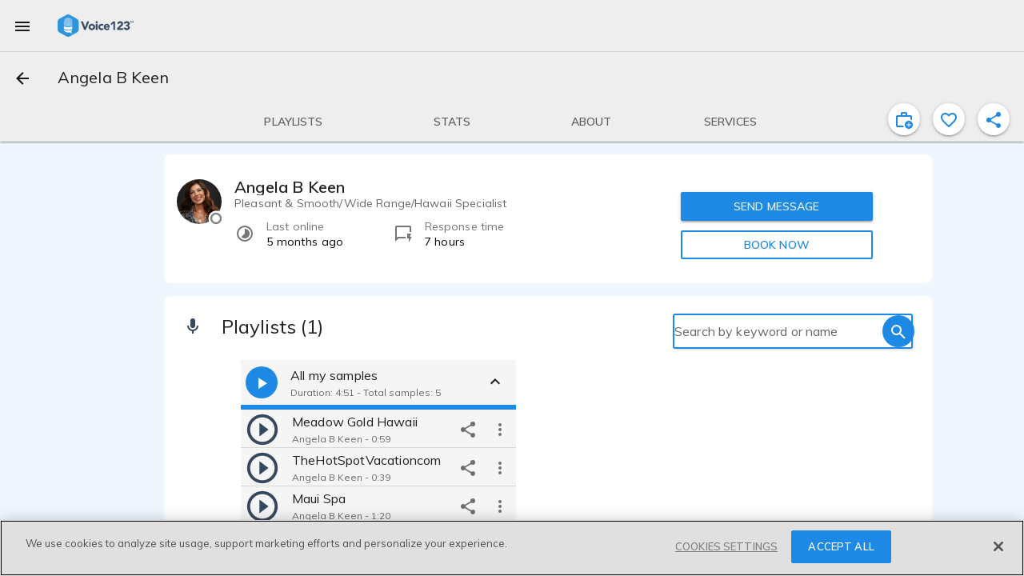

--- FILE ---
content_type: text/css
request_url: https://voice123.com/static/assets/vendor-a887249c.css
body_size: 19060
content:
@charset "UTF-8";.vdlTooltipWizard[data-v-5414283e]{width:100%}.vdlTooltipWizard[data-v-5414283e]:not(.static){position:fixed;left:0;right:0;bottom:0;top:0;transition:.4s;visibility:hidden;z-index:100}.vdlTooltipWizard.active[data-v-5414283e]{visibility:visible;background:rgba(0,0,0,.2)}.md-theme.md-button:not([disabled]).md-raised:not(.md-icon-button){color:var(--md-background-contrast);background-color:var(--md-background-color)}.md-theme.md-button:not([disabled]).md-raised:not(.md-icon-button):hover{background-color:var(--md-background-color-600)}.md-theme.md-button:not([disabled]).md-raised.md-icon-button:not(.md-raised){color:var(--md-background-contrast)}.md-theme.md-button:not([disabled]).md-fab{color:var(--md-accent-contrast);background-color:var(--md-accent-color)}.md-theme.md-button:not([disabled]).md-fab:hover{background-color:var(--md-accent-color-600)}.md-theme.md-button:not([disabled]).md-fab.md-clean{color:var(--md-background-contrast);background-color:var(--md-background-color)}.md-theme.md-button:not([disabled]).md-fab.md-clean:hover{background-color:var(--md-background-color-600)}.md-theme.md-button:not([disabled]).md-primary:not(.md-icon-button){color:var(--md-primary-color)}.md-theme.md-button:not([disabled]).md-primary.md-raised,.md-theme.md-button:not([disabled]).md-primary.md-fab{background-color:var(--md-primary-color);color:var(--md-primary-contrast)}.md-theme.md-button:not([disabled]).md-primary.md-raised:hover,.md-theme.md-button:not([disabled]).md-primary.md-fab:hover{background-color:var(--md-primary-color-600)}.md-theme.md-button:not([disabled]).md-primary.md-icon-button:not(.md-raised){color:var(--md-primary-color)}.md-theme.md-button:not([disabled]).md-accent:not(.md-icon-button){color:var(--md-accent-color)}.md-theme.md-button:not([disabled]).md-accent.md-raised{background-color:var(--md-accent-color);color:var(--md-accent-contrast)}.md-theme.md-button:not([disabled]).md-accent.md-raised:hover{background-color:var(--md-accent-color-600)}.md-theme.md-button:not([disabled]).md-accent.md-icon-button:not(.md-raised){color:var(--md-accent-color)}.md-theme.md-button:not([disabled]).md-warn:not(.md-icon-button){color:var(--md-warn-color)}.md-theme.md-button:not([disabled]).md-warn.md-raised,.md-theme.md-button:not([disabled]).md-warn.md-fab{background-color:var(--md-warn-color);color:var(--md-warn-contrast)}.md-theme.md-button:not([disabled]).md-warn.md-raised:hover,.md-theme.md-button:not([disabled]).md-warn.md-fab:hover{background-color:var(--md-warn-color-600)}.md-theme.md-button:not([disabled]).md-warn.md-icon-button:not(.md-raised){color:var(--md-warn-color)}.md-button{min-width:88px;min-height:36px;margin:6px 8px;padding:0 16px;display:inline-block;position:relative;overflow:hidden;-webkit-user-select:none;user-select:none;cursor:pointer;outline:none;background:none;border:0;border-radius:2px;transition:all .4s cubic-bezier(.25,.8,.25,1);color:currentColor;font-family:inherit;font-size:14px;font-style:inherit;font-variant:inherit;font-weight:600;letter-spacing:inherit;line-height:36px;text-align:center;text-transform:uppercase;text-decoration:none;vertical-align:top;white-space:nowrap}.md-button:focus{outline:none}.md-button::-moz-focus-inner{border:0}.md-button:hover:not([disabled]):not(.md-raised){background-color:#9993;text-decoration:none}.md-button:hover:not([disabled]).md-raised{background-color:#0000001f}.md-button:active:not([disabled]){background-color:#9996}.md-button.md-raised:not([disabled]){box-shadow:0 1px 5px #0003,0 2px 2px #00000024,0 3px 1px -2px #0000001f}.md-button.md-dense{min-height:32px;line-height:32px;font-size:13px}.md-button.md-icon-button .md-icon,.md-button.md-fab .md-icon{position:absolute;top:1px;right:0;bottom:0;left:0}.md-button.md-icon-button{width:40px;min-width:40px;height:40px;margin:0 6px;padding:8px;border-radius:50%;line-height:24px}.md-button.md-icon-button:not([disabled]):hover{background:none}.md-button.md-icon-button.md-dense{width:32px;min-width:32px;height:32px;min-height:32px;padding:4px;line-height:32px}.md-button.md-icon-button .md-ink-ripple{border-radius:50%}.md-button.md-icon-button .md-ink-ripple .md-ripple{top:0!important;right:0!important;bottom:0!important;left:0!important}.md-button.md-icon-button .md-ripple.md-active{animation-duration:.9s}.md-button.md-fab{width:56px;height:56px;padding:0;min-width:0;overflow:hidden;box-shadow:0 1px 5px #0003,0 2px 2px #00000024,0 3px 1px -2px #0000001f;border-radius:56px;line-height:56px;background-clip:padding-box;transition:all .4s cubic-bezier(.25,.8,.25,1);transition-property:background-color,box-shadow,transform}.md-button.md-fab:hover,.md-button.md-fab:focus{box-shadow:0 3px 5px -1px #0003,0 5px 8px #00000024,0 1px 14px #0000001f}.md-button.md-fab.md-mini{width:40px;height:40px;line-height:40px}.md-button.md-fab .md-ink-ripple{border-radius:56px}.md-button[disabled]{color:#00000042!important;cursor:default;pointer-events:none}.md-button[disabled].md-raised,.md-button[disabled].md-fab{background-color:#0000001f}.md-button[disabled].md-fab{box-shadow:none}.md-button:after{transition:all .4s cubic-bezier(.25,.8,.25,1)}.md-button .md-ink-ripple{border-radius:2px;background-clip:padding-box;overflow:hidden}.md-button.md-icon-button .md-icon,.md-button.md-fab .md-icon{display:block}.md-fab.md-fab-top-left,.md-fab.md-fab-top-center,.md-fab.md-fab-top-right,.md-fab.md-fab-bottom-left,.md-fab.md-fab-bottom-center,.md-fab.md-fab-bottom-right,.md-speed-dial.md-fab-top-left,.md-speed-dial.md-fab-top-center,.md-speed-dial.md-fab-top-right,.md-speed-dial.md-fab-bottom-left,.md-speed-dial.md-fab-bottom-center,.md-speed-dial.md-fab-bottom-right{margin:0;position:absolute;z-index:10}.md-fab.md-fab-top-left,.md-speed-dial.md-fab-top-left{top:24px;left:24px}.md-fab.md-fab-top-center,.md-speed-dial.md-fab-top-center{top:24px;left:50%;transform:translate(-50%)}.md-fab.md-fab-top-right,.md-speed-dial.md-fab-top-right{top:24px;right:24px}.md-fab.md-fab-bottom-left,.md-speed-dial.md-fab-bottom-left{bottom:24px;left:24px}.md-fab.md-fab-bottom-center,.md-speed-dial.md-fab-bottom-center{bottom:24px;left:50%;transform:translate(-50%)}.md-fab.md-fab-bottom-right,.md-speed-dial.md-fab-bottom-right{right:24px;bottom:24px}.md-button-tooltip.md-tooltip-top{margin-top:-8px}.md-button-tooltip.md-tooltip-right{margin-left:8px}.md-button-tooltip.md-tooltip-bottom{margin-top:8px}.md-button-tooltip.md-tooltip-left{margin-left:-8px}.md-theme.md-icon.md-primary{color:var(--md-primary-color)}.md-theme.md-icon.md-accent{color:var(--md-accent-color)}.md-theme.md-icon.md-warn{color:var(--md-warn-color)}.md-icon[data-v-3c9dd3dd]{width:24px;min-width:24px;height:24px;min-height:24px;font-size:24px;margin:auto;display:inline-flex;align-items:center;fill:currentColor;text-rendering:optimizeLegibility;vertical-align:middle}.md-icon.md-size-2x[data-v-3c9dd3dd]{width:48px;min-width:48px;height:48px;min-height:48px;font-size:48px}.md-icon.md-size-3x[data-v-3c9dd3dd]{width:72px;min-width:72px;height:72px;min-height:72px;font-size:72px}.md-icon.md-size-4x[data-v-3c9dd3dd]{width:96px;min-width:96px;height:96px;min-height:96px;font-size:96px}.md-icon.md-size-5x[data-v-3c9dd3dd]{width:120px;min-width:120px;height:120px;min-height:120px;font-size:120px}.md-icon svg[data-v-3c9dd3dd]{width:100%;height:100%}img.md-icon[data-v-3c9dd3dd]{-webkit-user-select:none;user-select:none;-webkit-user-drag:none}path[data-v-3c9dd3dd]{fill:currentColor}@keyframes load-image-dc16b276{0%{opacity:0;filter:saturate(20%) brightness(125%)}66.7%{opacity:1}83.3%{filter:saturate(87%) brightness(100%)}to{filter:saturate(100%) brightness(100%)}}@keyframes load-image_no-brightness-dc16b276{0%{opacity:0;filter:saturate(20%)}66.7%{opacity:1}83.3%{filter:saturate(87%)}to{filter:saturate(100%)}}@keyframes load-image_blur-dc16b276{0%{opacity:0;filter:saturate(20%) brightness(125%) blur(20px)}66.7%{opacity:1}83.3%{filter:saturate(87%) brightness(100%) blur(40px)}to{filter:saturate(100%) brightness(100%) blur(50px)}}@keyframes load-image_blur-25-dc16b276{0%{opacity:0;filter:saturate(20%) brightness(125%) blur(3px)}66.7%{opacity:1}83.3%{filter:saturate(87%) brightness(100%) blur(10px)}to{filter:saturate(100%) brightness(100%) blur(25px)}}.vdlTooltipDiscovery[data-v-dc16b276]{z-index:100;padding:16px;background-color:#eff;color:#1e88e5;border:1px solid #1E88E5;border-radius:4px;opacity:0;transition:.3s}.vdlTooltipDiscovery.static[data-v-dc16b276]{display:none;width:100%}.vdlTooltipDiscovery[data-v-dc16b276]:not(.static){visibility:hidden;position:absolute;width:360px}@media (max-width: 500px){.vdlTooltipDiscovery[data-v-dc16b276]:not(.static){width:auto;left:20px;right:20px}}.vdlTooltipDiscovery__heading[data-v-dc16b276],.vdlTooltipDiscovery__content[data-v-dc16b276]{font-size:14px}.vdlTooltipDiscovery__content p[data-v-dc16b276]:last-child{margin-bottom:0}.vdlTooltipDiscovery__title[data-v-dc16b276]{margin:10px 0;font-weight:600;font-size:20px}.vdlTooltipDiscovery__actions[data-v-dc16b276]{display:flex;justify-content:flex-end;margin-top:10px}.vdlTooltipDiscovery__actions .md-button[data-v-dc16b276]{margin:0}.vdlTooltipDiscovery__indicator[data-v-dc16b276]{position:absolute}.vdlTooltipDiscovery__indicator .item[data-v-dc16b276]{width:20px;height:20px;background-color:#eff;border-bottom:1px solid #1E88E5;border-right:1px solid #1E88E5;transform:rotate(45deg);box-shadow:2px 2px 2px #0000004d}.md-whiteframe{position:relative;z-index:1}.md-whiteframe-1dp{box-shadow:0 1px 3px #0003,0 1px 1px #00000024,0 2px 1px -1px #0000001f}.md-whiteframe-2dp{box-shadow:0 1px 5px #0003,0 2px 2px #00000024,0 3px 1px -2px #0000001f}.md-whiteframe-3dp{box-shadow:0 1px 8px #0003,0 3px 4px #00000024,0 3px 3px -2px #0000001f}.md-whiteframe-4dp{box-shadow:0 2px 4px -1px #0003,0 4px 5px #00000024,0 1px 10px #0000001f}.md-whiteframe-5dp{box-shadow:0 3px 5px -1px #0003,0 5px 8px #00000024,0 1px 14px #0000001f}.md-whiteframe-6dp{box-shadow:0 3px 5px -1px #0003,0 6px 10px #00000024,0 1px 18px #0000001f}.md-whiteframe-7dp{box-shadow:0 4px 5px -2px #0003,0 7px 10px 1px #00000024,0 2px 16px 1px #0000001f}.md-whiteframe-8dp{box-shadow:0 5px 5px -3px #0003,0 8px 10px 1px #00000024,0 3px 14px 2px #0000001f}.md-whiteframe-9dp{box-shadow:0 5px 6px -3px #0003,0 9px 12px 1px #00000024,0 3px 16px 2px #0000001f}.md-whiteframe-10dp{box-shadow:0 6px 6px -3px #0003,0 10px 14px 1px #00000024,0 4px 18px 3px #0000001f}.md-whiteframe-11dp{box-shadow:0 6px 7px -4px #0003,0 11px 15px 1px #00000024,0 4px 20px 3px #0000001f}.md-whiteframe-12dp{box-shadow:0 7px 8px -4px #0003,0 12px 17px 2px #00000024,0 5px 22px 4px #0000001f}.md-whiteframe-13dp{box-shadow:0 7px 8px -4px #0003,0 13px 19px 2px #00000024,0 5px 24px 4px #0000001f}.md-whiteframe-14dp{box-shadow:0 7px 9px -4px #0003,0 14px 21px 2px #00000024,0 5px 26px 4px #0000001f}.md-whiteframe-15dp{box-shadow:0 8px 9px -5px #0003,0 15px 22px 2px #00000024,0 6px 28px 5px #0000001f}.md-whiteframe-16dp{box-shadow:0 8px 10px -5px #0003,0 16px 24px 2px #00000024,0 6px 30px 5px #0000001f}.md-whiteframe-17dp{box-shadow:0 8px 11px -5px #0003,0 17px 26px 2px #00000024,0 6px 32px 5px #0000001f}.md-whiteframe-18dp{box-shadow:0 9px 11px -5px #0003,0 18px 28px 2px #00000024,0 7px 34px 6px #0000001f}.md-whiteframe-19dp{box-shadow:0 9px 12px -6px #0003,0 19px 29px 2px #00000024,0 7px 36px 6px #0000001f}.md-whiteframe-20dp{box-shadow:0 10px 13px -6px #0003,0 20px 31px 3px #00000024,0 8px 38px 7px #0000001f}.md-whiteframe-21dp{box-shadow:0 10px 13px -6px #0003,0 21px 33px 3px #00000024,0 8px 40px 7px #0000001f}.md-whiteframe-22dp{box-shadow:0 10px 14px -6px #0003,0 22px 35px 3px #00000024,0 8px 42px 7px #0000001f}.md-whiteframe-23dp{box-shadow:0 11px 14px -7px #0003,0 23px 36px 3px #00000024,0 9px 44px 8px #0000001f}.md-whiteframe-24dp{box-shadow:0 11px 15px -7px #0003,0 24px 38px 3px #00000024,0 9px 46px 8px #0000001f}.md-backdrop{position:absolute;top:0;right:0;bottom:0;left:0;z-index:99;pointer-events:none;background-color:#0000008a;transform:translateZ(0);opacity:0;transition:all .5s cubic-bezier(.35,0,.25,1)}.md-backdrop.md-active{opacity:1;pointer-events:auto}.md-backdrop.md-transparent{background:rgba(0,0,0,.005)}.md-menu-content .md-list{background-color:var(--md-background-color);color:var(--md-background-contrast)}.md-menu-content .md-list .md-menu-item:hover .md-button:not([disabled]),.md-menu-content .md-list .md-menu-item:focus .md-button:not([disabled]),.md-menu-content .md-list .md-menu-item.md-highlighted .md-button:not([disabled]){background-color:rgba(var(--md-background-contrast-rgb),.12)}.md-menu-content .md-list .md-menu-item[disabled]{color:rgba(var(--md-background-contrast-rgb),.38)}.md-menu{display:inline-block}.md-menu-content{width:168px;min-width:84px;max-width:392px;min-height:64px;max-height:calc(100vh - 32px);overflow-x:hidden;overflow-y:auto;position:absolute;z-index:131;transform:scale(.9,.85) translateZ(0);border-radius:2px;box-shadow:0 1px 5px #0003,0 2px 2px #00000024,0 3px 1px -2px #0000001f;opacity:0;transition:width .4s cubic-bezier(.25,.8,.25,1),opacity .3s cubic-bezier(.55,0,.55,.2),margin .3s cubic-bezier(.55,0,.55,.2),transform 0s .4s cubic-bezier(.55,0,.55,.2);will-change:transform,opacity,width}.md-menu-content.md-direction-bottom-right{margin-top:-20px;margin-left:-8px;transform-origin:top left}.md-menu-content.md-direction-bottom-right.md-active{margin-top:-11px}.md-menu-content.md-direction-bottom-left{margin-top:-20px;margin-left:8px;transform-origin:top right}.md-menu-content.md-direction-bottom-left.md-active{margin-top:-11px}.md-menu-content.md-direction-top-right{margin-top:20px;margin-left:-8px;transform-origin:bottom left}.md-menu-content.md-direction-top-right.md-active{margin-top:11px}.md-menu-content.md-direction-top-left{margin-top:20px;margin-left:8px;transform-origin:bottom right}.md-menu-content.md-direction-top-left.md-active{margin-top:11px}.md-menu-content.md-align-trigger{margin:0}.md-menu-content.md-size-1{width:84px}.md-menu-content.md-size-2{width:112px}.md-menu-content.md-size-3{width:168px}.md-menu-content.md-size-4{width:224px}.md-menu-content.md-size-5{width:280px}.md-menu-content.md-size-6{width:336px}.md-menu-content.md-size-7{width:392px}.md-menu-content.md-active{pointer-events:auto;opacity:1;transform:scale(1) translateZ(0);transition:width .4s cubic-bezier(.25,.8,.25,1),opacity .4s cubic-bezier(.25,.8,.25,1),transform .3s cubic-bezier(.25,.8,.25,1)}.md-menu-content.md-active .md-list{opacity:1;transition:opacity .3s cubic-bezier(.25,.8,.25,1)}.md-menu-content .md-list{opacity:0;transition:opacity .3s cubic-bezier(.25,.8,.25,1)}.md-menu-item{cursor:pointer;font-size:16px;line-height:1.2em}.md-menu-item[disabled]{cursor:default}.md-menu-item .md-list-item-holder{overflow:hidden;text-overflow:ellipsis}.md-menu-backdrop{position:fixed;z-index:130}.md-theme.md-list{background-color:var(--md-background-color);color:var(--md-background-contrast)}.md-theme.md-list.md-transparent{background-color:transparent;color:inherit}.md-theme.md-list .md-list-item{white-space:normal}.md-theme.md-list .md-list-item .router-link-active.md-list-item-container{color:var(--md-primary-color)}.md-theme.md-list .md-list-item .router-link-active.md-list-item-container>.md-icon{color:var(--md-primary-color)}.md-theme.md-list .md-list-item.md-primary .md-list-item-container{color:var(--md-primary-color)}.md-theme.md-list .md-list-item.md-primary .md-list-item-container>.md-icon{color:var(--md-primary-color)}.md-theme.md-list .md-list-item.md-accent .md-list-item-container{color:var(--md-accent-color)}.md-theme.md-list .md-list-item.md-accent .md-list-item-container>.md-icon{color:var(--md-accent-color)}.md-theme.md-list .md-list-item.md-warn .md-list-item-container{color:var(--md-warn-color)}.md-theme.md-list .md-list-item.md-warn .md-list-item-container>.md-icon{color:var(--md-warn-color)}.md-theme.md-list .md-list-item-expand .md-list-item-container{background-color:var(--md-background-color)}.md-theme.md-list .md-list-item-expand .md-list-item-container:hover,.md-theme.md-list .md-list-item-expand .md-list-item-container:focus{background-color:#9993}.md-list{margin:0;padding:8px 0;display:flex;flex-flow:column nowrap;position:relative;list-style:none}.md-list.md-dense{padding:4px 0}.md-list.md-dense .md-list-item.md-inset .md-list-item-container{padding-left:72px}.md-list.md-dense .md-list-item .md-list-item-container{min-height:40px;font-size:13px}.md-list.md-dense .md-list-item .md-list-item-container .md-avatar-container:first-child,.md-list.md-dense .md-list-item .md-list-item-container .md-list-action:first-child{margin-right:24px}.md-list.md-dense .md-avatar{width:32px;min-width:32px;height:32px;min-height:32px}.md-list.md-dense .md-list-item-expand{min-height:40px}.md-list.md-double-line.md-dense .md-list-item .md-list-item-container{min-height:60px}.md-list.md-double-line.md-dense .md-list-item .md-avatar{width:36px;min-width:36px;height:36px;min-height:36px}.md-list.md-double-line.md-dense .md-list-item .md-avatar .md-avatar-container:first-child,.md-list.md-double-line.md-dense .md-list-item .md-avatar .md-list-action:first-child{margin-right:20px}.md-list.md-double-line.md-dense .md-list-text-container>:nth-child(1){font-size:13px}.md-list.md-double-line.md-dense .md-list-text-container>:nth-child(2){font-size:13px}.md-list.md-double-line .md-list-item .md-list-item-container{min-height:72px}.md-list.md-triple-line.md-dense .md-list-item .md-list-item-container{min-height:76px}.md-list.md-triple-line.md-dense .md-list-item .md-avatar{width:36px;min-width:36px;height:36px;min-height:36px}.md-list.md-triple-line.md-dense .md-list-item .md-avatar .md-avatar-container:first-child,.md-list.md-triple-line.md-dense .md-list-item .md-avatar .md-list-action:first-child{margin-right:20px}.md-list.md-triple-line.md-dense .md-list-text-container>:nth-child(1){font-size:13px}.md-list.md-triple-line.md-dense .md-list-text-container>:nth-child(2){font-size:13px}.md-list.md-triple-line .md-list-item .md-list-item-container{min-height:88px}.md-list.md-triple-line .md-avatar{margin:0}.md-list .md-subheader.md-inset{padding-left:72px}.md-list>.md-subheader:first-of-type{margin-top:-8px}.md-list-item{height:auto;position:relative;z-index:2}.md-list-item.md-disabled{cursor:default;pointer-events:none}.md-list-item.md-inset .md-list-item-container{padding-left:72px}.md-list-item .md-button-ghost{width:100%;margin:0;position:absolute;top:0;right:0;left:0;bottom:0;z-index:1;border-radius:0}.md-list-item .md-button:not(.md-button-ghost):not(.md-list-item-container){position:relative;z-index:2}.md-list-item .md-button:not(.md-button-ghost):not(.md-list-item-container) .md-icon{position:relative}.md-list-item .md-list-item-container{min-height:48px;margin:0;padding:0 16px;display:flex;flex-flow:row nowrap;align-items:center;justify-content:space-between;flex:1;position:relative;font-size:16px;font-weight:400;text-align:left;text-transform:none}.md-list-item .md-list-item-container:hover{text-decoration:none}.md-list-item .md-list-item-container>.md-icon:first-child{margin-right:32px}.md-list-item .md-list-item-container .md-avatar-container:first-child,.md-list-item .md-list-item-container .md-list-action:first-child{margin-right:16px}.md-list-item .md-list-item-container .md-list-action{margin:0 -10px 0 0}.md-list-item .md-list-item-container .md-list-action:nth-child(3){margin:0 -10px 0 16px}.md-list-item .md-divider{position:absolute;bottom:0;right:0;left:0}.md-list-item .md-icon,.md-list-item .md-avatar,.md-list-item .md-list-action:first-child{margin:0}.md-list-item .md-icon:first-of-type+*,.md-list-item .md-avatar:first-of-type+*,.md-list-item .md-list-action:first-child:first-of-type+*{flex:1 1 auto}.md-list-item .md-avatar{margin-top:8px;margin-bottom:8px}.md-list-item .md-icon{color:#0000008a}.md-list-item .md-ink-ripple{border-radius:0}.md-list-item-expand{min-height:48px;flex-flow:column wrap}.md-list-item-expand:before{height:1px;position:absolute;right:0;left:0;z-index:3;transition:all .4s cubic-bezier(.25,.8,.25,1);content:" "}.md-list-item-expand:before{top:0}.md-list-item-expand.md-active{position:relative;z-index:3}.md-list-item-expand.md-active:before{background-color:#0000001f}.md-list-item-expand.md-active:first-of-type:before{background:none}.md-list-item-expand.md-active.md-active+.md-active:before{background:none}.md-list-item-expand.md-active>.md-list-item-container .md-list-expand-indicator{transform:rotate(180deg) translateZ(0)}.md-list-item-expand.md-active>.md-list-expand{padding:20px;height:auto;width:100%;display:block;transform:scaleY(1);transform-origin:top;transition:transform .4s ease;box-sizing:border-box}.md-list-item-expand .md-expansion-indicator,.md-list-item-expand .md-list-item-container,.md-list-item-expand .md-icon{transition:all .4s cubic-bezier(.25,.8,.25,1)}.md-list-item-expand .md-list-expand{position:relative;z-index:1;height:0px;transition:height 1s ease-out;transform:scaleY(0);float:left;display:block}.md-list-item-expand .md-list-expand .md-list{padding:0}.md-list-text-container{display:flex;flex-flow:column nowrap;flex:1;overflow:hidden;line-height:1.25em;white-space:normal}.md-list-text-container>*{overflow:hidden;text-overflow:ellipsis;white-space:nowrap}.md-list-text-container>:nth-child(1){font-size:16px}.md-list-text-container>:nth-child(2),.md-list-text-container>:nth-child(3){margin:0;color:#0000008a;font-size:14px}.md-list-text-container>:nth-child(2):not(:last-child){color:#000000de}.md-layout{display:flex;flex-direction:row;flex-wrap:wrap;flex:1}.md-row{flex-direction:row}.md-column{flex-direction:column}.md-layout.md-container{width:100%;max-width:1200px}.md-layout.md-container.md-centered{margin:0 auto}.md-align-start{justify-content:flex-start}.md-align-center{justify-content:center}.md-align-end{justify-content:flex-end}.md-vertical-align-start{align-items:flex-start;align-content:flex-start}.md-vertical-align-center{align-items:center;align-content:center}.md-vertical-align-end{align-items:flex-end;align-content:flex-end}.md-vertical-align-stretch{align-items:stretch;align-content:stretch}.md-gutter:not(.md-column){margin-right:-12px;margin-left:-12px}.md-gutter:not(.md-column)>.md-layout{padding-right:12px;padding-left:12px}.md-gutter .md-column{margin-top:-12px;margin-bottom:-12px}.md-gutter .md-column>.md-layout{padding-top:12px;padding-bottom:12px}@media (max-width: 944px){.md-gutter:not(.md-column){margin-right:-8px;margin-left:-8px}.md-gutter:not(.md-column)>.md-layout{padding-right:8px;padding-left:8px}.md-gutter .md-column{margin-top:-8px;margin-bottom:-8px}.md-gutter .md-column>.md-layout{padding-top:8px;padding-bottom:8px}}.md-gutter-8:not(.md-column){margin-right:-4px;margin-left:-4px}.md-gutter-8:not(.md-column)>.md-layout{padding-right:4px;padding-left:4px}.md-gutter-8 .md-column{margin-top:-4px;margin-bottom:-4px}.md-gutter-8 .md-column>.md-layout{padding-top:4px;padding-bottom:4px}.md-gutter-16:not(.md-column){margin-right:-8px;margin-left:-8px}.md-gutter-16:not(.md-column)>.md-layout{padding-right:8px;padding-left:8px}.md-gutter-16 .md-column{margin-top:-8px;margin-bottom:-8px}.md-gutter-16 .md-column>.md-layout{padding-top:8px;padding-bottom:8px}.md-gutter-24:not(.md-column){margin-right:-12px;margin-left:-12px}.md-gutter-24:not(.md-column)>.md-layout{padding-right:12px;padding-left:12px}.md-gutter-24 .md-column{margin-top:-12px;margin-bottom:-12px}.md-gutter-24 .md-column>.md-layout{padding-top:12px;padding-bottom:12px}.md-gutter-40:not(.md-column){margin-right:-20px;margin-left:-20px}.md-gutter-40:not(.md-column)>.md-layout{padding-right:20px;padding-left:20px}.md-gutter-40 .md-column{margin-top:-20px;margin-bottom:-20px}.md-gutter-40 .md-column>.md-layout{padding-top:20px;padding-bottom:20px}.md-flex{flex:1 1}.md-flex-33{min-width:33.33333%;flex:0 1 33.33333%}.md-flex-66{min-width:33.33333%;flex:0 1 66.66666%}.md-flex-offset-33{margin-left:33.33333%}.md-flex-offset-66{margin-left:66.66666%}.md-flex-5{min-width:5%;flex:0 1 5%}.md-flex-offset-5{margin-left:5%}.md-flex-10{min-width:10%;flex:0 1 10%}.md-flex-offset-10{margin-left:10%}.md-flex-15{min-width:15%;flex:0 1 15%}.md-flex-offset-15{margin-left:15%}.md-flex-20{min-width:20%;flex:0 1 20%}.md-flex-offset-20{margin-left:20%}.md-flex-25{min-width:25%;flex:0 1 25%}.md-flex-offset-25{margin-left:25%}.md-flex-30{min-width:30%;flex:0 1 30%}.md-flex-offset-30{margin-left:30%}.md-flex-35{min-width:35%;flex:0 1 35%}.md-flex-offset-35{margin-left:35%}.md-flex-40{min-width:40%;flex:0 1 40%}.md-flex-offset-40{margin-left:40%}.md-flex-45{min-width:45%;flex:0 1 45%}.md-flex-offset-45{margin-left:45%}.md-flex-50{min-width:50%;flex:0 1 50%}.md-flex-offset-50{margin-left:50%}.md-flex-55{min-width:55%;flex:0 1 55%}.md-flex-offset-55{margin-left:55%}.md-flex-60{min-width:60%;flex:0 1 60%}.md-flex-offset-60{margin-left:60%}.md-flex-65{min-width:65%;flex:0 1 65%}.md-flex-offset-65{margin-left:65%}.md-flex-70{min-width:70%;flex:0 1 70%}.md-flex-offset-70{margin-left:70%}.md-flex-75{min-width:75%;flex:0 1 75%}.md-flex-offset-75{margin-left:75%}.md-flex-80{min-width:80%;flex:0 1 80%}.md-flex-offset-80{margin-left:80%}.md-flex-85{min-width:85%;flex:0 1 85%}.md-flex-offset-85{margin-left:85%}.md-flex-90{min-width:90%;flex:0 1 90%}.md-flex-offset-90{margin-left:90%}.md-flex-95{min-width:95%;flex:0 1 95%}.md-flex-offset-95{margin-left:95%}.md-flex-100{min-width:100%;flex:0 1 100%}.md-flex-offset-100{margin-left:100%}@media (min-width: 1904px){.md-row-xlarge{flex-direction:row}.md-column-xlarge{flex-direction:column}.md-flex-xlarge{flex:1 1}.md-flex-xlarge-33{min-width:33.33333%;flex:0 1 33.33333%}.md-flex-xlarge-66{min-width:33.33333%;flex:0 1 66.66666%}.md-flex-offset-xlarge-33{margin-left:33.33333%}.md-flex-offset-xlarge-66{margin-left:66.66666%}.md-flex-xlarge-5{min-width:5%;flex:0 1 5%}.md-flex-offset-xlarge-5{margin-left:5%}.md-flex-xlarge-10{min-width:10%;flex:0 1 10%}.md-flex-offset-xlarge-10{margin-left:10%}.md-flex-xlarge-15{min-width:15%;flex:0 1 15%}.md-flex-offset-xlarge-15{margin-left:15%}.md-flex-xlarge-20{min-width:20%;flex:0 1 20%}.md-flex-offset-xlarge-20{margin-left:20%}.md-flex-xlarge-25{min-width:25%;flex:0 1 25%}.md-flex-offset-xlarge-25{margin-left:25%}.md-flex-xlarge-30{min-width:30%;flex:0 1 30%}.md-flex-offset-xlarge-30{margin-left:30%}.md-flex-xlarge-35{min-width:35%;flex:0 1 35%}.md-flex-offset-xlarge-35{margin-left:35%}.md-flex-xlarge-40{min-width:40%;flex:0 1 40%}.md-flex-offset-xlarge-40{margin-left:40%}.md-flex-xlarge-45{min-width:45%;flex:0 1 45%}.md-flex-offset-xlarge-45{margin-left:45%}.md-flex-xlarge-50{min-width:50%;flex:0 1 50%}.md-flex-offset-xlarge-50{margin-left:50%}.md-flex-xlarge-55{min-width:55%;flex:0 1 55%}.md-flex-offset-xlarge-55{margin-left:55%}.md-flex-xlarge-60{min-width:60%;flex:0 1 60%}.md-flex-offset-xlarge-60{margin-left:60%}.md-flex-xlarge-65{min-width:65%;flex:0 1 65%}.md-flex-offset-xlarge-65{margin-left:65%}.md-flex-xlarge-70{min-width:70%;flex:0 1 70%}.md-flex-offset-xlarge-70{margin-left:70%}.md-flex-xlarge-75{min-width:75%;flex:0 1 75%}.md-flex-offset-xlarge-75{margin-left:75%}.md-flex-xlarge-80{min-width:80%;flex:0 1 80%}.md-flex-offset-xlarge-80{margin-left:80%}.md-flex-xlarge-85{min-width:85%;flex:0 1 85%}.md-flex-offset-xlarge-85{margin-left:85%}.md-flex-xlarge-90{min-width:90%;flex:0 1 90%}.md-flex-offset-xlarge-90{margin-left:90%}.md-flex-xlarge-95{min-width:95%;flex:0 1 95%}.md-flex-offset-xlarge-95{margin-left:95%}.md-flex-xlarge-100{min-width:100%;flex:0 1 100%}.md-flex-offset-xlarge-100{margin-left:100%}.md-align-xlarge-start{justify-content:flex-start}.md-align-xlarge-center{justify-content:center}.md-align-xlarge-end{justify-content:flex-end}.md-hide-xlarge{display:none}}@media (max-width: 1903px){.md-row-large{flex-direction:row}.md-column-large{flex-direction:column}.md-flex-large{flex:1 1}.md-flex-large-33{min-width:33.33333%;flex:0 1 33.33333%}.md-flex-large-66{min-width:33.33333%;flex:0 1 66.66666%}.md-flex-offset-large-33{margin-left:33.33333%}.md-flex-offset-large-66{margin-left:66.66666%}.md-flex-large-5{min-width:5%;flex:0 1 5%}.md-flex-offset-large-5{margin-left:5%}.md-flex-large-10{min-width:10%;flex:0 1 10%}.md-flex-offset-large-10{margin-left:10%}.md-flex-large-15{min-width:15%;flex:0 1 15%}.md-flex-offset-large-15{margin-left:15%}.md-flex-large-20{min-width:20%;flex:0 1 20%}.md-flex-offset-large-20{margin-left:20%}.md-flex-large-25{min-width:25%;flex:0 1 25%}.md-flex-offset-large-25{margin-left:25%}.md-flex-large-30{min-width:30%;flex:0 1 30%}.md-flex-offset-large-30{margin-left:30%}.md-flex-large-35{min-width:35%;flex:0 1 35%}.md-flex-offset-large-35{margin-left:35%}.md-flex-large-40{min-width:40%;flex:0 1 40%}.md-flex-offset-large-40{margin-left:40%}.md-flex-large-45{min-width:45%;flex:0 1 45%}.md-flex-offset-large-45{margin-left:45%}.md-flex-large-50{min-width:50%;flex:0 1 50%}.md-flex-offset-large-50{margin-left:50%}.md-flex-large-55{min-width:55%;flex:0 1 55%}.md-flex-offset-large-55{margin-left:55%}.md-flex-large-60{min-width:60%;flex:0 1 60%}.md-flex-offset-large-60{margin-left:60%}.md-flex-large-65{min-width:65%;flex:0 1 65%}.md-flex-offset-large-65{margin-left:65%}.md-flex-large-70{min-width:70%;flex:0 1 70%}.md-flex-offset-large-70{margin-left:70%}.md-flex-large-75{min-width:75%;flex:0 1 75%}.md-flex-offset-large-75{margin-left:75%}.md-flex-large-80{min-width:80%;flex:0 1 80%}.md-flex-offset-large-80{margin-left:80%}.md-flex-large-85{min-width:85%;flex:0 1 85%}.md-flex-offset-large-85{margin-left:85%}.md-flex-large-90{min-width:90%;flex:0 1 90%}.md-flex-offset-large-90{margin-left:90%}.md-flex-large-95{min-width:95%;flex:0 1 95%}.md-flex-offset-large-95{margin-left:95%}.md-flex-large-100{min-width:100%;flex:0 1 100%}.md-flex-offset-large-100{margin-left:100%}.md-align-large-start{justify-content:flex-start}.md-align-large-center{justify-content:center}.md-align-large-end{justify-content:flex-end}.md-hide-large{display:none}}@media (max-width: 1264px){.md-row-medium{flex-direction:row}.md-column-medium{flex-direction:column}.md-flex-medium{flex:1 1}.md-flex-medium-33{min-width:33.33333%;flex:0 1 33.33333%}.md-flex-medium-66{min-width:33.33333%;flex:0 1 66.66666%}.md-flex-offset-medium-33{margin-left:33.33333%}.md-flex-offset-medium-66{margin-left:66.66666%}.md-flex-medium-5{min-width:5%;flex:0 1 5%}.md-flex-offset-medium-5{margin-left:5%}.md-flex-medium-10{min-width:10%;flex:0 1 10%}.md-flex-offset-medium-10{margin-left:10%}.md-flex-medium-15{min-width:15%;flex:0 1 15%}.md-flex-offset-medium-15{margin-left:15%}.md-flex-medium-20{min-width:20%;flex:0 1 20%}.md-flex-offset-medium-20{margin-left:20%}.md-flex-medium-25{min-width:25%;flex:0 1 25%}.md-flex-offset-medium-25{margin-left:25%}.md-flex-medium-30{min-width:30%;flex:0 1 30%}.md-flex-offset-medium-30{margin-left:30%}.md-flex-medium-35{min-width:35%;flex:0 1 35%}.md-flex-offset-medium-35{margin-left:35%}.md-flex-medium-40{min-width:40%;flex:0 1 40%}.md-flex-offset-medium-40{margin-left:40%}.md-flex-medium-45{min-width:45%;flex:0 1 45%}.md-flex-offset-medium-45{margin-left:45%}.md-flex-medium-50{min-width:50%;flex:0 1 50%}.md-flex-offset-medium-50{margin-left:50%}.md-flex-medium-55{min-width:55%;flex:0 1 55%}.md-flex-offset-medium-55{margin-left:55%}.md-flex-medium-60{min-width:60%;flex:0 1 60%}.md-flex-offset-medium-60{margin-left:60%}.md-flex-medium-65{min-width:65%;flex:0 1 65%}.md-flex-offset-medium-65{margin-left:65%}.md-flex-medium-70{min-width:70%;flex:0 1 70%}.md-flex-offset-medium-70{margin-left:70%}.md-flex-medium-75{min-width:75%;flex:0 1 75%}.md-flex-offset-medium-75{margin-left:75%}.md-flex-medium-80{min-width:80%;flex:0 1 80%}.md-flex-offset-medium-80{margin-left:80%}.md-flex-medium-85{min-width:85%;flex:0 1 85%}.md-flex-offset-medium-85{margin-left:85%}.md-flex-medium-90{min-width:90%;flex:0 1 90%}.md-flex-offset-medium-90{margin-left:90%}.md-flex-medium-95{min-width:95%;flex:0 1 95%}.md-flex-offset-medium-95{margin-left:95%}.md-flex-medium-100{min-width:100%;flex:0 1 100%}.md-flex-offset-medium-100{margin-left:100%}.md-align-medium-start{justify-content:flex-start}.md-align-medium-center{justify-content:center}.md-align-medium-end{justify-content:flex-end}.md-hide-medium{display:none}}@media (max-width: 944px){.md-row-small{flex-direction:row}.md-column-small{flex-direction:column}.md-flex-small{flex:1 1}.md-flex-small-33{min-width:33.33333%;flex:0 1 33.33333%}.md-flex-small-66{min-width:33.33333%;flex:0 1 66.66666%}.md-flex-offset-small-33{margin-left:33.33333%}.md-flex-offset-small-66{margin-left:66.66666%}.md-flex-small-5{min-width:5%;flex:0 1 5%}.md-flex-offset-small-5{margin-left:5%}.md-flex-small-10{min-width:10%;flex:0 1 10%}.md-flex-offset-small-10{margin-left:10%}.md-flex-small-15{min-width:15%;flex:0 1 15%}.md-flex-offset-small-15{margin-left:15%}.md-flex-small-20{min-width:20%;flex:0 1 20%}.md-flex-offset-small-20{margin-left:20%}.md-flex-small-25{min-width:25%;flex:0 1 25%}.md-flex-offset-small-25{margin-left:25%}.md-flex-small-30{min-width:30%;flex:0 1 30%}.md-flex-offset-small-30{margin-left:30%}.md-flex-small-35{min-width:35%;flex:0 1 35%}.md-flex-offset-small-35{margin-left:35%}.md-flex-small-40{min-width:40%;flex:0 1 40%}.md-flex-offset-small-40{margin-left:40%}.md-flex-small-45{min-width:45%;flex:0 1 45%}.md-flex-offset-small-45{margin-left:45%}.md-flex-small-50{min-width:50%;flex:0 1 50%}.md-flex-offset-small-50{margin-left:50%}.md-flex-small-55{min-width:55%;flex:0 1 55%}.md-flex-offset-small-55{margin-left:55%}.md-flex-small-60{min-width:60%;flex:0 1 60%}.md-flex-offset-small-60{margin-left:60%}.md-flex-small-65{min-width:65%;flex:0 1 65%}.md-flex-offset-small-65{margin-left:65%}.md-flex-small-70{min-width:70%;flex:0 1 70%}.md-flex-offset-small-70{margin-left:70%}.md-flex-small-75{min-width:75%;flex:0 1 75%}.md-flex-offset-small-75{margin-left:75%}.md-flex-small-80{min-width:80%;flex:0 1 80%}.md-flex-offset-small-80{margin-left:80%}.md-flex-small-85{min-width:85%;flex:0 1 85%}.md-flex-offset-small-85{margin-left:85%}.md-flex-small-90{min-width:90%;flex:0 1 90%}.md-flex-offset-small-90{margin-left:90%}.md-flex-small-95{min-width:95%;flex:0 1 95%}.md-flex-offset-small-95{margin-left:95%}.md-flex-small-100{min-width:100%;flex:0 1 100%}.md-flex-offset-small-100{margin-left:100%}.md-align-small-start{justify-content:flex-start}.md-align-small-center{justify-content:center}.md-align-small-end{justify-content:flex-end}.md-hide-small{display:none}}@media (max-width: 600px){.md-row-xsmall{flex-direction:row}.md-column-xsmall{flex-direction:column}.md-flex-xsmall{flex:1 1}.md-flex-xsmall-33{min-width:33.33333%;flex:0 1 33.33333%}.md-flex-xsmall-66{min-width:33.33333%;flex:0 1 66.66666%}.md-flex-offset-xsmall-33{margin-left:33.33333%}.md-flex-offset-xsmall-66{margin-left:66.66666%}.md-flex-xsmall-5{min-width:5%;flex:0 1 5%}.md-flex-offset-xsmall-5{margin-left:5%}.md-flex-xsmall-10{min-width:10%;flex:0 1 10%}.md-flex-offset-xsmall-10{margin-left:10%}.md-flex-xsmall-15{min-width:15%;flex:0 1 15%}.md-flex-offset-xsmall-15{margin-left:15%}.md-flex-xsmall-20{min-width:20%;flex:0 1 20%}.md-flex-offset-xsmall-20{margin-left:20%}.md-flex-xsmall-25{min-width:25%;flex:0 1 25%}.md-flex-offset-xsmall-25{margin-left:25%}.md-flex-xsmall-30{min-width:30%;flex:0 1 30%}.md-flex-offset-xsmall-30{margin-left:30%}.md-flex-xsmall-35{min-width:35%;flex:0 1 35%}.md-flex-offset-xsmall-35{margin-left:35%}.md-flex-xsmall-40{min-width:40%;flex:0 1 40%}.md-flex-offset-xsmall-40{margin-left:40%}.md-flex-xsmall-45{min-width:45%;flex:0 1 45%}.md-flex-offset-xsmall-45{margin-left:45%}.md-flex-xsmall-50{min-width:50%;flex:0 1 50%}.md-flex-offset-xsmall-50{margin-left:50%}.md-flex-xsmall-55{min-width:55%;flex:0 1 55%}.md-flex-offset-xsmall-55{margin-left:55%}.md-flex-xsmall-60{min-width:60%;flex:0 1 60%}.md-flex-offset-xsmall-60{margin-left:60%}.md-flex-xsmall-65{min-width:65%;flex:0 1 65%}.md-flex-offset-xsmall-65{margin-left:65%}.md-flex-xsmall-70{min-width:70%;flex:0 1 70%}.md-flex-offset-xsmall-70{margin-left:70%}.md-flex-xsmall-75{min-width:75%;flex:0 1 75%}.md-flex-offset-xsmall-75{margin-left:75%}.md-flex-xsmall-80{min-width:80%;flex:0 1 80%}.md-flex-offset-xsmall-80{margin-left:80%}.md-flex-xsmall-85{min-width:85%;flex:0 1 85%}.md-flex-offset-xsmall-85{margin-left:85%}.md-flex-xsmall-90{min-width:90%;flex:0 1 90%}.md-flex-offset-xsmall-90{margin-left:90%}.md-flex-xsmall-95{min-width:95%;flex:0 1 95%}.md-flex-offset-xsmall-95{margin-left:95%}.md-flex-xsmall-100{min-width:100%;flex:0 1 100%}.md-flex-offset-xsmall-100{margin-left:100%}.md-align-xsmall-start{justify-content:flex-start}.md-align-xsmall-center{justify-content:center}.md-align-xsmall-end{justify-content:flex-end}.md-hide-xsmall{display:none}}@media (min-width: 1265px){.md-row-large-and-up{flex-direction:row}.md-column-large-and-up{flex-direction:column}.md-flex-large-and-up{flex:1 1}.md-flex-large-and-up-33{min-width:33.33333%;flex:0 1 33.33333%}.md-flex-large-and-up-66{min-width:33.33333%;flex:0 1 66.66666%}.md-flex-offset-large-and-up-33{margin-left:33.33333%}.md-flex-offset-large-and-up-66{margin-left:66.66666%}.md-flex-large-and-up-5{min-width:5%;flex:0 1 5%}.md-flex-offset-large-and-up-5{margin-left:5%}.md-flex-large-and-up-10{min-width:10%;flex:0 1 10%}.md-flex-offset-large-and-up-10{margin-left:10%}.md-flex-large-and-up-15{min-width:15%;flex:0 1 15%}.md-flex-offset-large-and-up-15{margin-left:15%}.md-flex-large-and-up-20{min-width:20%;flex:0 1 20%}.md-flex-offset-large-and-up-20{margin-left:20%}.md-flex-large-and-up-25{min-width:25%;flex:0 1 25%}.md-flex-offset-large-and-up-25{margin-left:25%}.md-flex-large-and-up-30{min-width:30%;flex:0 1 30%}.md-flex-offset-large-and-up-30{margin-left:30%}.md-flex-large-and-up-35{min-width:35%;flex:0 1 35%}.md-flex-offset-large-and-up-35{margin-left:35%}.md-flex-large-and-up-40{min-width:40%;flex:0 1 40%}.md-flex-offset-large-and-up-40{margin-left:40%}.md-flex-large-and-up-45{min-width:45%;flex:0 1 45%}.md-flex-offset-large-and-up-45{margin-left:45%}.md-flex-large-and-up-50{min-width:50%;flex:0 1 50%}.md-flex-offset-large-and-up-50{margin-left:50%}.md-flex-large-and-up-55{min-width:55%;flex:0 1 55%}.md-flex-offset-large-and-up-55{margin-left:55%}.md-flex-large-and-up-60{min-width:60%;flex:0 1 60%}.md-flex-offset-large-and-up-60{margin-left:60%}.md-flex-large-and-up-65{min-width:65%;flex:0 1 65%}.md-flex-offset-large-and-up-65{margin-left:65%}.md-flex-large-and-up-70{min-width:70%;flex:0 1 70%}.md-flex-offset-large-and-up-70{margin-left:70%}.md-flex-large-and-up-75{min-width:75%;flex:0 1 75%}.md-flex-offset-large-and-up-75{margin-left:75%}.md-flex-large-and-up-80{min-width:80%;flex:0 1 80%}.md-flex-offset-large-and-up-80{margin-left:80%}.md-flex-large-and-up-85{min-width:85%;flex:0 1 85%}.md-flex-offset-large-and-up-85{margin-left:85%}.md-flex-large-and-up-90{min-width:90%;flex:0 1 90%}.md-flex-offset-large-and-up-90{margin-left:90%}.md-flex-large-and-up-95{min-width:95%;flex:0 1 95%}.md-flex-offset-large-and-up-95{margin-left:95%}.md-flex-large-and-up-100{min-width:100%;flex:0 1 100%}.md-flex-offset-large-and-up-100{margin-left:100%}.md-align-large-and-up-start{justify-content:flex-start}.md-align-large-and-up-center{justify-content:center}.md-align-large-and-up-end{justify-content:flex-end}.md-hide-large-and-up{display:none}}@media (min-width: 945px){.md-row-medium-and-up{flex-direction:row}.md-column-medium-and-up{flex-direction:column}.md-flex-medium-and-up{flex:1 1}.md-flex-medium-and-up-33{min-width:33.33333%;flex:0 1 33.33333%}.md-flex-medium-and-up-66{min-width:33.33333%;flex:0 1 66.66666%}.md-flex-offset-medium-and-up-33{margin-left:33.33333%}.md-flex-offset-medium-and-up-66{margin-left:66.66666%}.md-flex-medium-and-up-5{min-width:5%;flex:0 1 5%}.md-flex-offset-medium-and-up-5{margin-left:5%}.md-flex-medium-and-up-10{min-width:10%;flex:0 1 10%}.md-flex-offset-medium-and-up-10{margin-left:10%}.md-flex-medium-and-up-15{min-width:15%;flex:0 1 15%}.md-flex-offset-medium-and-up-15{margin-left:15%}.md-flex-medium-and-up-20{min-width:20%;flex:0 1 20%}.md-flex-offset-medium-and-up-20{margin-left:20%}.md-flex-medium-and-up-25{min-width:25%;flex:0 1 25%}.md-flex-offset-medium-and-up-25{margin-left:25%}.md-flex-medium-and-up-30{min-width:30%;flex:0 1 30%}.md-flex-offset-medium-and-up-30{margin-left:30%}.md-flex-medium-and-up-35{min-width:35%;flex:0 1 35%}.md-flex-offset-medium-and-up-35{margin-left:35%}.md-flex-medium-and-up-40{min-width:40%;flex:0 1 40%}.md-flex-offset-medium-and-up-40{margin-left:40%}.md-flex-medium-and-up-45{min-width:45%;flex:0 1 45%}.md-flex-offset-medium-and-up-45{margin-left:45%}.md-flex-medium-and-up-50{min-width:50%;flex:0 1 50%}.md-flex-offset-medium-and-up-50{margin-left:50%}.md-flex-medium-and-up-55{min-width:55%;flex:0 1 55%}.md-flex-offset-medium-and-up-55{margin-left:55%}.md-flex-medium-and-up-60{min-width:60%;flex:0 1 60%}.md-flex-offset-medium-and-up-60{margin-left:60%}.md-flex-medium-and-up-65{min-width:65%;flex:0 1 65%}.md-flex-offset-medium-and-up-65{margin-left:65%}.md-flex-medium-and-up-70{min-width:70%;flex:0 1 70%}.md-flex-offset-medium-and-up-70{margin-left:70%}.md-flex-medium-and-up-75{min-width:75%;flex:0 1 75%}.md-flex-offset-medium-and-up-75{margin-left:75%}.md-flex-medium-and-up-80{min-width:80%;flex:0 1 80%}.md-flex-offset-medium-and-up-80{margin-left:80%}.md-flex-medium-and-up-85{min-width:85%;flex:0 1 85%}.md-flex-offset-medium-and-up-85{margin-left:85%}.md-flex-medium-and-up-90{min-width:90%;flex:0 1 90%}.md-flex-offset-medium-and-up-90{margin-left:90%}.md-flex-medium-and-up-95{min-width:95%;flex:0 1 95%}.md-flex-offset-medium-and-up-95{margin-left:95%}.md-flex-medium-and-up-100{min-width:100%;flex:0 1 100%}.md-flex-offset-medium-and-up-100{margin-left:100%}.md-align-medium-and-up-start{justify-content:flex-start}.md-align-medium-and-up-center{justify-content:center}.md-align-medium-and-up-end{justify-content:flex-end}.md-hide-medium-and-up{display:none}}@media (min-width: 601px){.md-row-small-and-up{flex-direction:row}.md-column-small-and-up{flex-direction:column}.md-flex-small-and-up{flex:1 1}.md-flex-small-and-up-33{min-width:33.33333%;flex:0 1 33.33333%}.md-flex-small-and-up-66{min-width:33.33333%;flex:0 1 66.66666%}.md-flex-offset-small-and-up-33{margin-left:33.33333%}.md-flex-offset-small-and-up-66{margin-left:66.66666%}.md-flex-small-and-up-5{min-width:5%;flex:0 1 5%}.md-flex-offset-small-and-up-5{margin-left:5%}.md-flex-small-and-up-10{min-width:10%;flex:0 1 10%}.md-flex-offset-small-and-up-10{margin-left:10%}.md-flex-small-and-up-15{min-width:15%;flex:0 1 15%}.md-flex-offset-small-and-up-15{margin-left:15%}.md-flex-small-and-up-20{min-width:20%;flex:0 1 20%}.md-flex-offset-small-and-up-20{margin-left:20%}.md-flex-small-and-up-25{min-width:25%;flex:0 1 25%}.md-flex-offset-small-and-up-25{margin-left:25%}.md-flex-small-and-up-30{min-width:30%;flex:0 1 30%}.md-flex-offset-small-and-up-30{margin-left:30%}.md-flex-small-and-up-35{min-width:35%;flex:0 1 35%}.md-flex-offset-small-and-up-35{margin-left:35%}.md-flex-small-and-up-40{min-width:40%;flex:0 1 40%}.md-flex-offset-small-and-up-40{margin-left:40%}.md-flex-small-and-up-45{min-width:45%;flex:0 1 45%}.md-flex-offset-small-and-up-45{margin-left:45%}.md-flex-small-and-up-50{min-width:50%;flex:0 1 50%}.md-flex-offset-small-and-up-50{margin-left:50%}.md-flex-small-and-up-55{min-width:55%;flex:0 1 55%}.md-flex-offset-small-and-up-55{margin-left:55%}.md-flex-small-and-up-60{min-width:60%;flex:0 1 60%}.md-flex-offset-small-and-up-60{margin-left:60%}.md-flex-small-and-up-65{min-width:65%;flex:0 1 65%}.md-flex-offset-small-and-up-65{margin-left:65%}.md-flex-small-and-up-70{min-width:70%;flex:0 1 70%}.md-flex-offset-small-and-up-70{margin-left:70%}.md-flex-small-and-up-75{min-width:75%;flex:0 1 75%}.md-flex-offset-small-and-up-75{margin-left:75%}.md-flex-small-and-up-80{min-width:80%;flex:0 1 80%}.md-flex-offset-small-and-up-80{margin-left:80%}.md-flex-small-and-up-85{min-width:85%;flex:0 1 85%}.md-flex-offset-small-and-up-85{margin-left:85%}.md-flex-small-and-up-90{min-width:90%;flex:0 1 90%}.md-flex-offset-small-and-up-90{margin-left:90%}.md-flex-small-and-up-95{min-width:95%;flex:0 1 95%}.md-flex-offset-small-and-up-95{margin-left:95%}.md-flex-small-and-up-100{min-width:100%;flex:0 1 100%}.md-flex-offset-small-and-up-100{margin-left:100%}.md-align-small-and-up-start{justify-content:flex-start}.md-align-small-and-up-center{justify-content:center}.md-align-small-and-up-end{justify-content:flex-end}.md-hide-small-and-up{display:none}}@media (min-width: 300px){.md-row-xsmall-and-up{flex-direction:row}.md-column-xsmall-and-up{flex-direction:column}.md-flex-xsmall-and-up{flex:1 1}.md-flex-xsmall-and-up-33{min-width:33.33333%;flex:0 1 33.33333%}.md-flex-xsmall-and-up-66{min-width:33.33333%;flex:0 1 66.66666%}.md-flex-offset-xsmall-and-up-33{margin-left:33.33333%}.md-flex-offset-xsmall-and-up-66{margin-left:66.66666%}.md-flex-xsmall-and-up-5{min-width:5%;flex:0 1 5%}.md-flex-offset-xsmall-and-up-5{margin-left:5%}.md-flex-xsmall-and-up-10{min-width:10%;flex:0 1 10%}.md-flex-offset-xsmall-and-up-10{margin-left:10%}.md-flex-xsmall-and-up-15{min-width:15%;flex:0 1 15%}.md-flex-offset-xsmall-and-up-15{margin-left:15%}.md-flex-xsmall-and-up-20{min-width:20%;flex:0 1 20%}.md-flex-offset-xsmall-and-up-20{margin-left:20%}.md-flex-xsmall-and-up-25{min-width:25%;flex:0 1 25%}.md-flex-offset-xsmall-and-up-25{margin-left:25%}.md-flex-xsmall-and-up-30{min-width:30%;flex:0 1 30%}.md-flex-offset-xsmall-and-up-30{margin-left:30%}.md-flex-xsmall-and-up-35{min-width:35%;flex:0 1 35%}.md-flex-offset-xsmall-and-up-35{margin-left:35%}.md-flex-xsmall-and-up-40{min-width:40%;flex:0 1 40%}.md-flex-offset-xsmall-and-up-40{margin-left:40%}.md-flex-xsmall-and-up-45{min-width:45%;flex:0 1 45%}.md-flex-offset-xsmall-and-up-45{margin-left:45%}.md-flex-xsmall-and-up-50{min-width:50%;flex:0 1 50%}.md-flex-offset-xsmall-and-up-50{margin-left:50%}.md-flex-xsmall-and-up-55{min-width:55%;flex:0 1 55%}.md-flex-offset-xsmall-and-up-55{margin-left:55%}.md-flex-xsmall-and-up-60{min-width:60%;flex:0 1 60%}.md-flex-offset-xsmall-and-up-60{margin-left:60%}.md-flex-xsmall-and-up-65{min-width:65%;flex:0 1 65%}.md-flex-offset-xsmall-and-up-65{margin-left:65%}.md-flex-xsmall-and-up-70{min-width:70%;flex:0 1 70%}.md-flex-offset-xsmall-and-up-70{margin-left:70%}.md-flex-xsmall-and-up-75{min-width:75%;flex:0 1 75%}.md-flex-offset-xsmall-and-up-75{margin-left:75%}.md-flex-xsmall-and-up-80{min-width:80%;flex:0 1 80%}.md-flex-offset-xsmall-and-up-80{margin-left:80%}.md-flex-xsmall-and-up-85{min-width:85%;flex:0 1 85%}.md-flex-offset-xsmall-and-up-85{margin-left:85%}.md-flex-xsmall-and-up-90{min-width:90%;flex:0 1 90%}.md-flex-offset-xsmall-and-up-90{margin-left:90%}.md-flex-xsmall-and-up-95{min-width:95%;flex:0 1 95%}.md-flex-offset-xsmall-and-up-95{margin-left:95%}.md-flex-xsmall-and-up-100{min-width:100%;flex:0 1 100%}.md-flex-offset-xsmall-and-up-100{margin-left:100%}.md-align-xsmall-and-up-start{justify-content:flex-start}.md-align-xsmall-and-up-center{justify-content:center}.md-align-xsmall-and-up-end{justify-content:flex-end}.md-hide-xsmall-and-up{display:none}}.md-theme.md-dialog-container .md-dialog{background-color:var(--md-background-color);color:var(--md-background-contrast)}.md-dialog-container{display:flex;flex-flow:column;justify-content:center;align-items:center;pointer-events:none;position:fixed;top:0;right:0;bottom:0;left:0;z-index:108}.md-dialog-container.md-active{pointer-events:auto}.md-dialog-container.md-active>.md-dialog{opacity:1!important;transform:scale(1)!important;transition:all .4s cubic-bezier(.25,.8,.25,1);transition-property:opacity,transform}.md-dialog-container.md-transition-off .md-dialog{transition:none!important}.md-dialog-backdrop{position:fixed;z-index:109}.md-dialog-backdrop.md-transition-off{transition:none!important}.md-dialog{min-width:280px;max-width:80%;max-height:80%;display:flex;flex-flow:column;overflow:hidden;position:relative;z-index:110;outline:none;border-radius:2px;opacity:0;box-shadow:0 7px 9px -4px #0003,0 14px 21px 2px #00000024,0 5px 26px 4px #0000001f;transform:scale(.9,.85);transform-origin:center center;transition:opacity .4s cubic-bezier(.25,.8,.25,1),transform .4s .05s cubic-bezier(.25,.8,.25,1);will-change:opacity,transform}.md-dialog.md-reference{transform-origin:top center}.md-dialog.md-transition-off{transition:none!important}.md-dialog p{margin:0}.md-dialog-title{margin-bottom:20px;padding:24px 24px 0;word-wrap:break-word}.md-dialog-content{padding:0 24px 24px;flex:1;flex-basis:auto;overflow:auto;position:relative;word-wrap:break-word}.md-dialog-content:first-child{padding-top:24px}.md-dialog-content p:first-child:not(:only-child){margin-top:0}.md-dialog-content p:last-child:not(:only-child){margin-bottom:0}.md-dialog-body{margin:0 -24px;padding:0 24px;overflow:auto}.md-dialog-actions{min-height:52px;padding:8px 8px 8px 24px;display:flex;align-items:center;justify-content:flex-end;position:relative}.md-dialog-actions:before{height:1px;position:absolute;top:-1px;right:0;left:0;content:" "}.md-dialog-actions .md-button{min-width:64px;margin:0;padding:0 8px}.md-dialog-actions .md-button+.md-button{margin-left:8px}.md-theme.md-progress{background-color:rgba(var(--md-primary-color-rgb),.38)}.md-theme.md-progress:not(.md-indeterminate) .md-progress-track{background-color:var(--md-primary-color)}.md-theme.md-progress .md-progress-track:after,.md-theme.md-progress .md-progress-track:before{background-color:var(--md-primary-color)}.md-theme.md-progress.md-accent{background-color:rgba(var(--md-accent-color-rgb),.38)}.md-theme.md-progress.md-accent:not(.md-indeterminate) .md-progress-track{background-color:var(--md-accent-color)}.md-theme.md-progress.md-accent .md-progress-track:after,.md-theme.md-progress.md-accent .md-progress-track:before{background-color:var(--md-accent-color)}.md-theme.md-progress.md-warn{background-color:rgba(var(--md-warn-color-rgb),.38)}.md-theme.md-progress.md-warn:not(.md-indeterminate) .md-progress-track{background-color:var(--md-warn-color)}.md-theme.md-progress.md-warn .md-progress-track:after,.md-theme.md-progress.md-warn .md-progress-track:before{background-color:var(--md-warn-color)}.md-progress{width:100%;height:4px;position:relative;overflow:hidden;transition:all .4s cubic-bezier(.25,.8,.25,1)}.md-progress.md-indeterminate .md-progress-track{right:0}.md-progress.md-indeterminate .md-progress-track:before,.md-progress.md-indeterminate .md-progress-track:after{position:absolute;top:0;bottom:0;left:0;will-change:left,right;content:""}.md-progress.md-indeterminate .md-progress-track:before{animation:progress-indeterminate 2.3s cubic-bezier(.65,.815,.735,.395) infinite}.md-progress.md-indeterminate .md-progress-track:after{animation:progress-indeterminate-short 2.3s cubic-bezier(.165,.84,.44,1) infinite;animation-delay:1.15s}.md-progress.md-progress-enter,.md-progress.md-progress-leave-active{opacity:0;transform:scaleY(0) translateZ(0)}.md-progress.md-progress-enter-active{transform:scaleY(1) translateZ(0)}.md-progress-track{position:absolute;top:0;bottom:0;left:0;transition:all .4s cubic-bezier(.25,.8,.25,1)}@keyframes progress-indeterminate{0%{right:100%;left:-35%}60%{right:-100%;left:100%}to{right:-100%;left:100%}}@keyframes progress-indeterminate-short{0%{right:100%;left:-200%}60%{right:-8%;left:107%}to{right:-8%;left:107%}}.md-theme.md-toolbar{background-color:var(--md-primary-color);color:var(--md-primary-contrast)}.md-theme.md-toolbar .md-input-container.md-input-focused input,.md-theme.md-toolbar .md-input-container.md-input-focused textarea{color:var(--md-primary-contrast);text-shadow:0 0 0 var(--md-primary-contrast)}.md-theme.md-toolbar .md-input-container.md-input-focused label,.md-theme.md-toolbar .md-input-container.md-input-focused .md-icon:not(.md-icon-delete){color:var(--md-primary-contrast)}.md-theme.md-toolbar .md-input-container:after{background-color:var(--md-primary-contrast)}.md-theme.md-toolbar .md-input-container input,.md-theme.md-toolbar .md-input-container textarea{color:var(--md-primary-contrast);text-shadow:0 0 0 var(--md-primary-contrast)}.md-theme.md-toolbar .md-input-container input::-webkit-input-placeholder,.md-theme.md-toolbar .md-input-container textarea::-webkit-input-placeholder{color:rgba(var(--md-primary-contrast-rgb),.54)}.md-theme.md-toolbar .md-input-container label,.md-theme.md-toolbar .md-input-container .md-icon:not(.md-icon-delete){color:var(--md-primary-contrast)}.md-theme.md-toolbar.md-accent{background-color:var(--md-accent-color);color:var(--md-accent-contrast)}.md-theme.md-toolbar.md-accent .md-input-container.md-input-focused input,.md-theme.md-toolbar.md-accent .md-input-container.md-input-focused textarea{color:var(--md-accent-contrast);text-shadow:0 0 0 var(--md-accent-contrast)}.md-theme.md-toolbar.md-accent .md-input-container.md-input-focused label,.md-theme.md-toolbar.md-accent .md-input-container.md-input-focused .md-icon:not(.md-icon-delete){color:var(--md-accent-contrast)}.md-theme.md-toolbar.md-accent .md-input-container:after{background-color:var(--md-accent-contrast)}.md-theme.md-toolbar.md-accent .md-input-container input,.md-theme.md-toolbar.md-accent .md-input-container textarea{color:var(--md-accent-contrast);text-shadow:0 0 0 var(--md-accent-contrast)}.md-theme.md-toolbar.md-accent .md-input-container input::-webkit-input-placeholder,.md-theme.md-toolbar.md-accent .md-input-container textarea::-webkit-input-placeholder{color:rgba(var(--md-accent-contrast-rgb),.54)}.md-theme.md-toolbar.md-accent .md-input-container label,.md-theme.md-toolbar.md-accent .md-input-container .md-icon:not(.md-icon-delete){color:var(--md-accent-contrast)}.md-theme.md-toolbar.md-warn{background-color:var(--md-warn-color);color:var(--md-warn-contrast)}.md-theme.md-toolbar.md-warn .md-input-container.md-input-focused input,.md-theme.md-toolbar.md-warn .md-input-container.md-input-focused textarea{color:var(--md-warn-contrast);text-shadow:0 0 0 var(--md-warn-contrast)}.md-theme.md-toolbar.md-warn .md-input-container.md-input-focused label,.md-theme.md-toolbar.md-warn .md-input-container.md-input-focused .md-icon:not(.md-icon-delete){color:var(--md-warn-contrast)}.md-theme.md-toolbar.md-warn .md-input-container:after{background-color:var(--md-warn-contrast)}.md-theme.md-toolbar.md-warn .md-input-container input,.md-theme.md-toolbar.md-warn .md-input-container textarea{color:var(--md-warn-contrast);text-shadow:0 0 0 var(--md-warn-contrast)}.md-theme.md-toolbar.md-warn .md-input-container input::-webkit-input-placeholder,.md-theme.md-toolbar.md-warn .md-input-container textarea::-webkit-input-placeholder{color:rgba(var(--md-warn-contrast-rgb),.54)}.md-theme.md-toolbar.md-warn .md-input-container label,.md-theme.md-toolbar.md-warn .md-input-container .md-icon:not(.md-icon-delete){color:var(--md-warn-contrast)}.md-theme.md-toolbar.md-transparent{background-color:transparent;color:var(--md-background-contrast)}.md-theme.md-toolbar.md-transparent .md-input-container.md-input-focused input,.md-theme.md-toolbar.md-transparent .md-input-container.md-input-focused textarea{color:var(--md-background-contrast);text-shadow:0 0 0 var(--md-background-contrast)}.md-theme.md-toolbar.md-transparent .md-input-container.md-input-focused label,.md-theme.md-toolbar.md-transparent .md-input-container.md-input-focused .md-icon:not(.md-icon-delete){color:var(--md-background-contrast)}.md-theme.md-toolbar.md-transparent .md-input-container:after{background-color:var(--md-background-contrast)}.md-theme.md-toolbar.md-transparent .md-input-container input,.md-theme.md-toolbar.md-transparent .md-input-container textarea{color:var(--md-background-contrast);text-shadow:0 0 0 var(--md-background-contrast)}.md-theme.md-toolbar.md-transparent .md-input-container input::-webkit-input-placeholder,.md-theme.md-toolbar.md-transparent .md-input-container textarea::-webkit-input-placeholder{color:rgba(var(--md-background-contrast-rgb),.54)}.md-theme.md-toolbar.md-transparent .md-input-container label,.md-theme.md-toolbar.md-transparent .md-input-container .md-icon:not(.md-icon-delete){color:var(--md-background-contrast)}.md-toolbar{min-height:56px;padding:0 8px;display:flex;align-items:center;align-content:center;flex-flow:row wrap;position:relative;transition:all .4s cubic-bezier(.25,.8,.25,1);transform:translateZ(0)}.md-toolbar.md-dense{min-height:48px}.md-toolbar.md-dense.md-medium{min-height:72px}.md-toolbar.md-dense.md-large{min-height:96px}.md-toolbar.md-dense .md-toolbar-container{height:48px}.md-toolbar.md-medium{min-height:88px}.md-toolbar.md-medium .md-toolbar-container:nth-child(2) .md-title:first-child{margin-left:56px}.md-toolbar.md-large{min-height:128px;align-content:inherit}.md-toolbar.md-large .md-toolbar-container:nth-child(2) .md-title:first-child{margin-left:56px}.md-toolbar.md-account-header{min-height:164px}.md-toolbar.md-account-header .md-ink-ripple{color:#fff}.md-toolbar.md-account-header .md-list-item-container:hover:not([disabled]){background-color:#ffffff1f}.md-toolbar.md-account-header .md-avatar-list{margin:16px 0 8px}.md-toolbar.md-account-header .md-avatar-list .md-list-item-container{align-items:flex-start}.md-toolbar.md-account-header .md-avatar-list .md-avatar-container+.md-avatar-container{margin-left:16px}.md-toolbar .md-toolbar-container{width:100%;height:64px;display:flex;align-items:center;align-self:flex-start}.md-toolbar .md-toolbar-container>.md-button:first-child{margin-left:0;margin-right:16px}.md-toolbar .md-toolbar-container>.md-button+.md-button{margin-left:0}.md-toolbar>.md-button:first-child{margin-left:0;margin-right:16px}.md-toolbar>.md-button+.md-button{margin-left:0}.md-toolbar .md-button:hover:not([disabled]):not(.md-raised):not(.md-icon-button):not(.md-fab){background-color:#ffffff1a}.md-toolbar .md-title{margin:0;font-size:20px;font-weight:400}.md-toolbar .md-title:first-child{margin-left:8px}.md-toolbar .md-title+.md-input-container{margin-left:24px}.md-toolbar .md-input-container{min-height:32px;margin-top:0;margin-bottom:0;padding-top:0}.md-toolbar .md-list{padding:0;margin:0 -8px;flex:1}.tdl-full-screen-dialog .md-dialog{max-width:650px;width:100%;overflow-y:visible;overflow-x:hidden;max-height:85%}.tdl-full-screen-dialog .md-dialog ::-webkit-scrollbar{-webkit-appearance:none;width:6px}.tdl-full-screen-dialog .md-dialog ::-webkit-scrollbar-thumb{border-radius:6px;background-color:#00000080;-webkit-box-shadow:0 0 1px rgba(255,255,255,.5)}.tdl-full-screen-dialog .top-actions-toolbar{display:none}.tdl-full-screen-dialog .top-actions-toolbar+.md-progress{display:none}.tdl-full-screen-dialog.plain-view .md-dialog-title{border-bottom:0}.tdl-full-screen-dialog .modal-title-group{display:flex;justify-content:space-between}.tdl-full-screen-dialog .modal-title-group .md-icon-button{display:none}@media (min-width: 660px){.tdl-full-screen-dialog .modal-title-group.plain-view .md-icon-button{display:block;margin:0;padding:0;width:20px;height:20px;min-height:20px;min-width:20px;line-height:20px;color:#0000008a}}.tdl-full-screen-dialog .md-dialog-content{padding:8px}.tdl-full-screen-dialog .md-dialog-content .md-input{font-size:16px}.tdl-full-screen-dialog .md-dialog-content .content-actions{display:flex;justify-content:flex-end;margin-top:40px}@media screen and (min-width: 660px){.tdl-full-screen-dialog .md-dialog-content .content-actions{display:none}}.tdl-full-screen-dialog .dialog-overlay{background:rgba(255,255,255,.5);position:fixed;top:0;bottom:0;left:0;right:0;z-index:100}.tdl-full-screen-dialog .modal-title{display:block;font-weight:700;line-height:1;margin-bottom:0;padding-bottom:20px;padding-left:16px;padding-right:16px;border-bottom:1px solid;border-color:#e0e0e0;position:relative}.tdl-full-screen-dialog .modal-title .md-progress{position:absolute;bottom:0;left:0;z-index:101}.tdl-full-screen-dialog .md-dialog-actions{z-index:9}.tdl-full-screen-dialog .md-dialog-actions:before{background-color:#e0e0e0}@media (max-width: 660px){.tdl-full-screen-dialog .dialog-overlay+.md-whiteframe{z-index:unset}.tdl-full-screen-dialog .md-dialog{position:absolute;max-width:100%;max-height:100%;top:0;left:0;width:100%;height:100%}.tdl-full-screen-dialog .md-dialog .modal-title,.tdl-full-screen-dialog .md-dialog .md-dialog-actions{display:none}.tdl-full-screen-dialog .modal-title-text{flex-grow:2;line-height:40px}.tdl-full-screen-dialog .md-toolbar .md-title{font-weight:400}.tdl-full-screen-dialog .top-actions-toolbar{display:flex}.tdl-full-screen-dialog .top-actions-toolbar+.md-progress{display:block;z-index:101}}.md-theme.md-spinner .md-spinner-path{stroke:var(--md-primary-color)}.md-theme.md-spinner.md-accent .md-spinner-path{stroke:var(--md-accent-color)}.md-theme.md-spinner.md-warn .md-spinner-path{stroke:var(--md-warn-color)}.md-spinner{display:inline-block;position:relative;pointer-events:none;will-change:transform,opacity}.md-spinner.md-indeterminate .md-spinner-draw{animation:spinner-rotate 1.9s linear infinite;transform:rotate(0) translateZ(0)}.md-spinner.md-indeterminate .md-spinner-path{stroke-dasharray:2,200;animation:spinner-dash 1.425s ease-in-out infinite}.md-spinner.md-spinner-leave-active{opacity:0;transform:scale(.8) translateZ(0);transition:all .4s cubic-bezier(.25,.8,.25,1)}.md-spinner:not(.md-indeterminate).md-spinner-enter-active{transition-duration:2s}.md-spinner:not(.md-indeterminate).md-spinner-enter-active .md-spinner-draw{animation:spinner-initial-rotate 1.98s cubic-bezier(.25,.8,.25,1) forwards}.md-spinner-draw{width:100%;height:100%;margin:auto;position:absolute;top:0;right:0;bottom:0;left:0;transform:rotate(270deg) translateZ(0);transform-origin:center center;will-change:transform,opacity}.md-spinner-path{fill:none;stroke-dashoffset:0;stroke-miterlimit:10;transition:all .4s cubic-bezier(.25,.8,.25,1)}@keyframes spinner-rotate{to{transform:rotate(360deg) translateZ(0)}}@keyframes spinner-initial-rotate{0%{opacity:0;transform:rotate(-90deg) translateZ(0)}20%{opacity:1}to{transform:rotate(270deg) translateZ(0)}}@keyframes spinner-dash{0%{stroke-dasharray:2,200;stroke-dashoffset:0}50%{stroke-dasharray:89,200;stroke-dashoffset:-35px}to{stroke-dasharray:89,200;stroke-dashoffset:-124px}}.md-theme .tap-target{background-color:var(--md-primary-color);opacity:.96;color:var(--md-primary-contrast)}.tdl-feature-discovery .tap-target-wrapper{position:fixed;width:800px;height:800px;z-index:10;visibility:hidden;transition:visibility 0s .3s}.tdl-feature-discovery .tap-target-wrapper.open{visibility:visible;transition:visibility 0s}.tdl-feature-discovery .tap-target-wrapper.open .tap-target{transform:scale(1);opacity:.95;transition:transform .3s cubic-bezier(.42,0,.58,1),opacity .3s cubic-bezier(.42,0,.58,1)}.tdl-feature-discovery .tap-target-wrapper.open .tap-target-wave{position:absolute;left:50%;top:50%;transform:translate(-50%,-50%);width:88px;height:88px;background:rgba(255,255,255,.2)}.tdl-feature-discovery .tap-target-wrapper.open .tap-target-wave:before{transform:scale(1)}.tdl-feature-discovery .tap-target-wrapper.open .tap-target-wave:after{visibility:visible;animation:pulse-animation 1s cubic-bezier(.24,0,.38,1) infinite;transition:opacity .3s,transform .3s,visibility 0s 1s}.tdl-feature-discovery .tap-target{position:absolute;font-size:1rem;border-radius:50%;width:100%;height:100%;opacity:0;transform:scale(0);transition:transform .3s cubic-bezier(.42,0,.58,1),opacity .3s cubic-bezier(.42,0,.58,1)}.tdl-feature-discovery .tap-target-content{position:absolute;overflow:hidden;width:327px;height:124px}.tdl-feature-discovery .tap-target-content.top-left{top:212px;left:92px}.tdl-feature-discovery .tap-target-content.top-right{top:212px;left:396px}.tdl-feature-discovery .tap-target-content.bottom-left{top:464px;left:92px}.tdl-feature-discovery .tap-target-content.bottom-right{top:464px;left:396px}.tdl-feature-discovery .tap-target-wave{position:absolute;border-radius:50%;z-index:11}.tdl-feature-discovery .tap-target-wave:before,.tdl-feature-discovery .tap-target-wave:after{content:"";display:block;position:absolute;width:100%;height:100%;border-radius:50%;background-color:#fff}.tdl-feature-discovery .tap-target-wave:before{transform:scale(0);transition:transform .3s}.tdl-feature-discovery .tap-target-wave:after{visibility:hidden;transition:opacity .3s,transform .3s,visibility 0s;z-index:-1}@media only screen and (max-width: 960px){.tdl-feature-discovery .tap-target,.tdl-feature-discovery .tap-target-wrapper{width:600px;height:600px}.tdl-feature-discovery .tap-target-content{width:184px;height:124px}.tdl-feature-discovery .tap-target-content.top-left{top:112px;left:120px}.tdl-feature-discovery .tap-target-content.top-right{top:112px;left:296px}.tdl-feature-discovery .tap-target-content.bottom-left{top:364px;left:120px}.tdl-feature-discovery .tap-target-content.bottom-right{top:364px;left:296px}}.tdl-feature-discovery .tdl-feature-backdrop{display:none;position:fixed;z-index:9;top:0;bottom:0;left:0;right:0;background-color:#0000008a;pointer-events:auto}.tdl-feature-discovery .tdl-feature-backdrop.open{display:block}@keyframes pulse-animation{0%{opacity:1;transform:scale(1)}50%{opacity:0;transform:scale(1.5)}to{opacity:0;transform:scale(1.5)}}.md-theme.md-bottom-bar.md-fixed.md-accent .md-bottom-bar-item.md-active{color:var(--md-accent-color)}.md-theme.md-bottom-bar.md-fixed.md-warn .md-bottom-bar-item.md-active{color:var(--md-warn-color)}.md-theme.md-bottom-bar.md-fixed.md-transparent .md-bottom-bar-item.md-active{color:var(--md-background-contrast)}.md-theme.md-bottom-bar.md-shift{background-color:var(--md-primary-color);color:var(--md-primary-contrast)}.md-theme.md-bottom-bar.md-shift .md-bottom-bar-item{color:rgba(var(--md-primary-contrast-rgb),.54)}.md-theme.md-bottom-bar.md-shift .md-bottom-bar-item:hover:not([disabled]):not(.md-active){color:rgba(var(--md-primary-contrast-rgb),.87)}.md-theme.md-bottom-bar.md-shift .md-bottom-bar-item.md-active{color:var(--md-primary-contrast)}.md-theme.md-bottom-bar.md-shift.md-accent{background-color:var(--md-accent-color)}.md-theme.md-bottom-bar.md-shift.md-accent .md-bottom-bar-item{color:rgba(var(--md-accent-contrast-rgb),.54)}.md-theme.md-bottom-bar.md-shift.md-accent .md-bottom-bar-item:hover:not([disabled]):not(.md-active){color:rgba(var(--md-accent-contrast-rgb),.87)}.md-theme.md-bottom-bar.md-shift.md-accent .md-bottom-bar-item.md-active{color:var(--md-accent-contrast)}.md-theme.md-bottom-bar.md-shift.md-warn{background-color:var(--md-warn-color)}.md-theme.md-bottom-bar.md-shift.md-warn .md-bottom-bar-item{color:rgba(var(--md-warn-contrast-rgb),.54)}.md-theme.md-bottom-bar.md-shift.md-warn .md-bottom-bar-item:hover:not([disabled]):not(.md-active){color:rgba(var(--md-warn-contrast-rgb),.87)}.md-theme.md-bottom-bar.md-shift.md-warn .md-bottom-bar-item.md-active{color:var(--md-warn-contrast)}.md-theme.md-bottom-bar.md-shift.md-transparent{background-color:transparent}.md-theme.md-bottom-bar.md-shift.md-transparent .md-bottom-bar-item{color:rgba(var(--md-background-contrast-rgb),.54)}.md-theme.md-bottom-bar.md-shift.md-transparent .md-bottom-bar-item:hover:not([disabled]):not(.md-active){color:rgba(var(--md-background-contrast-rgb),.87)}.md-theme.md-bottom-bar.md-shift.md-transparent .md-bottom-bar-item.md-active{color:var(--md-background-contrast)}.md-bottom-bar{width:100%;min-width:100%;height:56px;position:relative;display:flex;justify-content:center;box-shadow:0 5px 5px -3px #0003,0 8px 10px 1px #00000024,0 3px 14px 2px #0000001f;transition:all .4s cubic-bezier(.25,.8,.25,1)}.md-bottom-bar-item{max-width:168px;min-width:80px;height:100%;padding:8px 12px 10px;display:flex;flex-flow:column nowrap;align-items:center;justify-content:space-between;flex:1;position:relative;cursor:pointer;border:none;background:transparent;transform:translateZ(0);color:currentColor;font-family:inherit;font-size:14px;line-height:1em;text-decoration:none}.md-bottom-bar-item .badge{min-width:17px;height:17px;display:flex;justify-content:center;align-items:center;position:absolute;top:6px;right:15px;background:red;border-radius:17px;color:#fff;font-size:11px;font-weight:700;padding:0 5px}.md-bottom-bar-item .badge-orange{min-width:10px;height:10px;display:flex;justify-content:center;align-items:center;position:absolute;top:6px;right:25px;background:#E5951E;border-radius:17px;color:#fff;font-size:11px;font-weight:700;padding:0 5px}.md-bottom-bar-item.md-active .md-text,.md-bottom-bar-item.md-active .md-icon{color:currentColor}.md-bottom-bar-item[disabled]{opacity:.38}.md-bottom-bar.md-shift .md-bottom-bar-item{min-width:56px;max-width:96px;position:static;flex:1 1 32px;transition:.4s cubic-bezier(.25,.8,.25,1);transition-property:flex,min-width,max-width}.md-bottom-bar.md-shift .md-bottom-bar-item .md-icon{transform:translate3d(0,8px,0)}.md-bottom-bar.md-shift .md-bottom-bar-item .md-text{opacity:0;transform:scale(1) translate3d(0,6px,0)}.md-bottom-bar.md-shift .md-bottom-bar-item.md-active{min-width:96px;max-width:168px;flex:1 1 72px}.md-bottom-bar.md-shift .md-bottom-bar-item.md-active .md-icon,.md-bottom-bar.md-shift .md-bottom-bar-item.md-active .md-text{opacity:1}.md-bottom-bar.md-shift .md-bottom-bar-item.md-active .md-icon{transform:scale(1) translateZ(0)}.md-bottom-bar.md-shift .md-bottom-bar-item.md-active .md-text{transform:scale(1) translate3d(0,2px,0)}.md-bottom-bar-item .md-text{transform:scale(.8571) translateY(2px);transition:all .4s cubic-bezier(.25,.8,.25,1),color .15s linear,opacity .15s linear}.md-bottom-bar-item .md-icon{transition:all .4s cubic-bezier(.25,.8,.25,1),color .15s linear}.md-theme.md-bottom-bar.md-fixed{background-color:var(--md-primary-color);color:var(--md-primary-contrast)}.md-theme.md-bottom-bar.md-fixed .md-bottom-bar-item{color:rgba(var(--md-primary-contrast-rgb),.54)}.md-theme.md-bottom-bar.md-fixed .md-bottom-bar-item:hover:not([disabled]):not(.md-active){color:rgba(var(--md-primary-contrast-rgb),.87)}.md-theme.md-bottom-bar.md-fixed .md-bottom-bar-item.md-active{color:var(--md-primary-contrast)}.navigation-bar-container.allow-side .bottom-nav-bar{flex:0 0 auto;position:relative}@media (min-width: 960px){.navigation-bar-container.allow-side .bottom-nav-bar .md-bottom-bar.md-fixed{position:fixed;top:0;box-shadow:none;flex-direction:column;width:90px;padding-top:64px;min-width:auto;height:100%;justify-content:center}.navigation-bar-container.allow-side .bottom-nav-bar .md-bottom-bar.md-fixed .md-bottom-bar-item{padding:8px;max-height:64px;margin-top:10px}.navigation-bar-container.allow-side .bottom-nav-bar .md-bottom-bar.md-fixed .md-bottom-bar-item .md-text{transform:scale(.9) translateY(2px)}.navigation-bar-container.allow-side .bottom-nav-bar .md-bottom-bar.md-fixed .md-bottom-bar-item.md-active{transform:scale(1)}.navigation-bar-container.allow-side .bottom-nav-bar .md-bottom-bar.md-fixed .md-bottom-bar-item.md-active .md-text{transform:scale(.9) translateY(2px)}}.tdl-toolbar{position:sticky}.tdl-toolbar.md-whiteframe{z-index:4}@media (min-width: 960px){.tdl-toolbar.tdl-has-navigation-bar .md-toolbar .md-toolbar-container{padding-left:16px}.tdl-toolbar.tdl-has-navigation-bar .md-toolbar .md-toolbar-container .md-button:first-child{margin-right:24px}}@media (max-width: 960px){.tdl-toolbar .md-toolbar{min-height:56px}.tdl-toolbar .md-toolbar .md-toolbar-container{height:56px}}.tdl-toolbar .md-toolbar img.tdl-brand-logo{height:24px}.tdl-toolbar .tdl-brand-logo-wrapper{flex:1}.tdl-toolbar .tdl-brand-logo-wrapper a{padding:4px 0}.tdl-toolbar .tdl-divider{margin-top:-1px}.tdl-toolbar .tdl-divider{border-top:1px solid rgba(0,0,0,.12);border-left:0;border-right:0;border-bottom:0;width:calc(100% + 16px);margin:0 -8px}.md-theme.md-chip{background-color:rgba(var(--md-background-contrast-rgb),.12)}.md-theme.md-chip.md-deletable:hover,.md-theme.md-chip.md-deletable:focus,.md-theme.md-chip.md-editable:hover,.md-theme.md-chip.md-editable:focus{background-color:rgba(var(--md-background-contrast-rgb),.54);color:var(--md-background-color)}.md-theme.md-chip.md-deletable:hover .md-delete,.md-theme.md-chip.md-deletable:focus .md-delete,.md-theme.md-chip.md-editable:hover .md-delete,.md-theme.md-chip.md-editable:focus .md-delete{color:var(--md-background-color)}.md-theme.md-chip .md-delete{color:rgba(var(--md-background-contrast-rgb),.38)}.md-theme.md-chip .md-delete .md-ripple{color:var(--md-background-color)}.md-theme.md-chip.md-primary{color:var(--md-primary-contrast);background-color:var(--md-primary-color)}.md-theme.md-chip.md-accent{color:var(--md-accent-contrast);background-color:var(--md-accent-color)}.md-theme.md-chip.md-warn{color:var(--md-warn-contrast);background-color:var(--md-warn-color)}.md-chip{height:32px;padding:8px 12px;display:inline-block;border-radius:32px;transition:all .4s cubic-bezier(.25,.8,.25,1);font-size:13px;line-height:16px;white-space:nowrap}.md-chip.md-deletable{position:relative;padding-right:32px}.md-chip.md-editable .md-chip-container{cursor:pointer}.md-chip:focus,.md-chip:active{outline:none}.md-chip:focus:not(.md-disabled),.md-chip:active:not(.md-disabled){cursor:pointer;box-shadow:0 1px 5px #0003,0 2px 2px #00000024,0 3px 1px -2px #0000001f}.md-chip.md-disabled .md-button{pointer-events:none;cursor:default}.md-chip .md-button.md-delete{width:24px;min-width:24px;height:24px;min-height:24px;margin:0;padding:0;position:absolute!important;top:4px;right:4px;border-radius:24px;transition:all .4s cubic-bezier(.25,.8,.25,1)}.md-chip .md-button.md-delete .md-icon{width:20px;min-width:20px;height:20px;min-height:20px;margin:0;font-size:20px}.md-chip .md-button.md-delete .md-ink-ripple{border-radius:32px}.md-chip .md-button.md-delete .md-ripple{opacity:.54}.md-theme.md-input-container.md-input-invalid:after{background-color:var(--md-warn-color)}.md-theme.md-input-container.md-input-invalid label,.md-theme.md-input-container.md-input-invalid input,.md-theme.md-input-container.md-input-invalid textarea,.md-theme.md-input-container.md-input-invalid .md-error,.md-theme.md-input-container.md-input-invalid .md-count,.md-theme.md-input-container.md-input-invalid .md-icon:not(.md-icon-delete){color:var(--md-warn-color)}.md-theme.md-input-container.md-input-focused.md-input-inline label{color:#0000008a}.md-theme.md-input-container.md-input-focused.md-input-required label:after{color:var(--md-warn-color)}.md-theme.md-input-container.md-input-focused:after{height:2px;background-color:var(--md-primary-color)}.md-theme.md-input-container.md-input-focused input,.md-theme.md-input-container.md-input-focused textarea{color:var(--md-primary-color);text-shadow:0 0 0 var(--md-background-contrast);-webkit-text-fill-color:transparent}.md-theme.md-input-container.md-input-focused label,.md-theme.md-input-container.md-input-focused .md-icon:not(.md-icon-delete){color:var(--md-primary-color)}.md-theme.md-input-container.md-input-disabled label,.md-theme.md-input-container.md-input-disabled input,.md-theme.md-input-container.md-input-disabled textarea,.md-theme.md-input-container.md-input-disabled .md-error,.md-theme.md-input-container.md-input-disabled .md-count,.md-theme.md-input-container.md-input-disabled .md-icon:not(.md-icon-delete),.md-theme.md-input-container.md-input-disabled ::-webkit-input-placeholder{color:rgba(var(--md-background-contrast-rgb),.38)}.md-input-container{width:100%;min-height:48px;margin:4px 0 24px;padding-top:16px;display:flex;position:relative}.md-input-container:after{height:1px;position:absolute;right:0;bottom:0;left:0;background-color:#0000001f;transition:all .4s cubic-bezier(.25,.8,.25,1);content:" "}.md-input-container label{position:absolute;top:23px;left:0;pointer-events:none;transition:all .4s cubic-bezier(.25,.8,.25,1);transition-duration:.3s;color:#0009;font-size:16px;line-height:20px}.md-input-container input,.md-input-container textarea{width:100%;height:32px;padding:0;display:block;flex:1;border:none;background:none;transition:all .4s cubic-bezier(.25,.8,.25,1);transition-property:font-size;color:#0000008a;font-family:inherit;font-size:1px;line-height:32px}.md-input-container input:focus,.md-input-container textarea:focus{outline:none}.md-input-container input::-webkit-input-placeholder,.md-input-container textarea::-webkit-input-placeholder{color:#0009;font-size:16px;text-shadow:none;-webkit-text-fill-color:initial}.md-input-container input~.md-icon:not(.md-icon-delete),.md-input-container textarea~.md-icon:not(.md-icon-delete){margin-left:12px}.md-input-container input~.md-icon:not(.md-icon-delete):after,.md-input-container textarea~.md-icon:not(.md-icon-delete):after{right:0;left:auto}.md-input-container textarea{min-height:32px;max-height:230px;padding:5px 0;resize:none;line-height:1.3em}.md-input-container .md-error,.md-input-container .md-count{height:20px;position:absolute;bottom:-22px;font-size:12px}.md-input-container .md-error{display:block!important;left:0;opacity:0;transform:translate3d(0,-8px,0);transition:all .3s cubic-bezier(.55,0,.55,.2)}.md-input-container .md-count{right:0}.md-input-container .md-icon:not(.md-icon-delete){margin:4px auto;color:#0000008a;transition:all .4s cubic-bezier(.25,.8,.25,1)}.md-input-container .md-icon:not(.md-icon-delete):after{width:36px;height:2px;position:absolute;left:0;bottom:0;z-index:2;content:""}.md-input-container .md-icon:not(.md-icon-delete)~label{left:36px}.md-input-container .md-icon:not(.md-icon-delete)~.md-input,.md-input-container .md-icon:not(.md-icon-delete)~.md-textarea,.md-input-container .md-icon:not(.md-icon-delete)~.md-file{margin-left:12px}.md-input-container .md-autocomplete,.md-input-container .md-autocomplete .md-menu,.md-input-container .md-autocomplete .md-menu .md-input{width:100%}.md-theme-default.md-input-container .md-autocomplete .md-icon:not(.md-icon-search):after{height:0}.md-input-container.md-input-placeholder label{pointer-events:auto;top:10px;opacity:0;font-size:12px}.md-input-container.md-input-placeholder input,.md-input-container.md-input-placeholder textarea{font-size:16px}.md-input-container.md-input-focused label,.md-input-container.md-has-value label{pointer-events:auto;top:0;opacity:1;font-size:12px}.md-input-container.md-input-focused input,.md-input-container.md-input-focused textarea,.md-input-container.md-has-value input,.md-input-container.md-has-value textarea{font-size:16px}.md-input-container.md-has-value input,.md-input-container.md-has-value textarea{color:#000000de}.md-input-container.md-input-inline label{pointer-events:none}.md-input-container.md-input-inline.md-input-focused label{top:23px;font-size:16px}.md-input-container.md-input-inline.md-has-value label{opacity:0}.md-input-container.md-input-disabled:after{background:bottom left repeat-x;background-image:linear-gradient(to right,rgba(0,0,0,.38) 0%,rgba(0,0,0,.38) 33%,transparent 0%);background-size:4px 1px}.md-input-container.md-input-disabled label,.md-input-container.md-input-disabled input,.md-input-container.md-input-disabled textarea{color:#00000061}.md-input-container.md-has-password.md-input-focused .md-toggle-password{color:#0000008a}.md-input-container.md-has-password .md-toggle-password{margin:0;position:absolute;right:0;bottom:-2px;color:#00000061}.md-input-container.md-has-password .md-toggle-password .md-ink-ripple{color:#000000de}.md-input-container.md-clearable.md-input-focused .md-clear-input{color:#0000008a}.md-input-container.md-clearable .md-clear-input{margin:0;position:absolute;right:0;bottom:-2px;color:#00000061}.md-input-container.md-clearable .md-clear-input .md-ink-ripple{color:#000000de}.md-input-container.md-input-invalid .md-error{opacity:1;transform:translateZ(0)}.md-input-container.md-input-required label:after{top:2px;right:0;transform:translate(calc(100% + 2px));content:"*";font-size:12px;line-height:1em;vertical-align:top}.md-input-container.md-has-select:hover .md-select:not(.md-disabled):after{color:#000000de}.md-theme.md-select:after{color:rgba(var(--md-background-contrast-rgb),.54)}.md-theme.md-select:after{color:rgba(var(--md-background-contrast-rgb),.38)}.md-theme.md-select-content .md-menu-item.md-selected,.md-theme.md-select-content .md-menu-item.md-checked{color:var(--md-primary-color)}.md-select{width:100%;min-width:128px;height:32px;position:relative}.md-select:focus{outline:none}.md-select:not(.md-select-icon):after{margin-top:2px;position:absolute;top:50%;right:0;transform:translateY(-50%) scaleY(.45) scaleX(.85);transition:all .15s linear;content:"▼"}.md-select.md-active .md-select-menu{top:-8px;pointer-events:auto;opacity:1;transform:translateY(-8px) scaleZ(1);transform-origin:center top;transition:all .4s cubic-bezier(.25,.8,.25,1);transition-duration:.25s;transition-property:opacity,transform,top}.md-select.md-active .md-select-menu>*{opacity:1;transition:all .3s cubic-bezier(.55,0,.55,.2);transition-duration:.15s;transition-delay:.1s}.md-select.md-disabled{pointer-events:none;-webkit-user-select:none;user-select:none;user-drag:none}.md-select.md-disabled label,.md-select.md-disabled span,.md-select.md-disabled input,.md-select.md-disabled textarea{color:#00000061}.md-select select{position:absolute;left:-999em}.md-select .md-menu{width:100%;height:32px;display:block;position:relative}.md-select .md-select-value{width:100%;height:32px;padding-right:24px;display:block;cursor:pointer;overflow:hidden;position:relative;z-index:2;font-size:16px;line-height:33px;text-overflow:ellipsis;white-space:nowrap}.md-select .md-subheader{color:#757575de;text-transform:uppercase}.md-select .md-subheader:first-child{margin-top:-8px}.md-select-content.md-menu-content{width:auto;max-height:256px}.md-select-content.md-menu-content.md-direction-bottom-right{margin-top:-15px;margin-left:-16px}.md-select-content.md-menu-content .md-option[disabled]{pointer-events:none;-webkit-user-select:none;user-select:none;user-drag:none}.md-select-content.md-menu-content .md-menu-item .md-list-item-holder{overflow:visible;justify-content:flex-start}.md-select-content.md-menu-content.md-multiple .md-checkbox{margin:0}.md-select-content.md-menu-content.md-multiple .md-checkbox-label{padding-left:16px;cursor:pointer}.md-theme.md-checkbox.md-checked .md-checkbox-container{background-color:var(--md-accent-color);border-color:var(--md-accent-color)}.md-theme.md-checkbox.md-checked .md-checkbox-container:after{border-color:var(--md-accent-contrast)}.md-theme.md-checkbox .md-ink-ripple{color:var(--md-accent-color)}.md-theme.md-checkbox .md-ripple{opacity:.26}.md-theme.md-checkbox.md-primary.md-checked .md-checkbox-container{background-color:var(--md-primary-color);border-color:var(--md-primary-color)}.md-theme.md-checkbox.md-primary.md-checked .md-checkbox-container:after{border-color:var(--md-primary-contrast)}.md-theme.md-checkbox.md-primary .md-ink-ripple{color:var(--md-primary-color)}.md-theme.md-checkbox.md-warn.md-checked .md-checkbox-container{background-color:var(--md-warn-color);border-color:var(--md-warn-color)}.md-theme.md-checkbox.md-warn.md-checked .md-checkbox-container:after{border-color:var(--md-warn-contrast)}.md-theme.md-checkbox.md-warn .md-ink-ripple{color:var(--md-warn-color)}.md-theme.md-checkbox.md-disabled.md-checked .md-checkbox-container{background-color:#00000042;border-color:transparent}.md-theme.md-checkbox.md-disabled:not(.md-checked) .md-checkbox-container{border-color:#00000042}.md-checkbox{width:auto;margin:16px 8px 16px 0;display:inline-flex;position:relative}.md-checkbox:not(.md-disabled){cursor:pointer}.md-checkbox:not(.md-disabled) .md-checkbox-label{cursor:pointer}.md-checkbox .md-checkbox-container{width:20px;min-width:20px;height:20px;position:relative;border-radius:2px;border:2px solid rgba(0,0,0,.54);transition:all .4s cubic-bezier(.25,.8,.25,1);overflow:visible!important}.md-checkbox .md-checkbox-container .ripple-helper{top:0!important;left:-12px!important;bottom:0!important;margin:auto}.md-checkbox .md-checkbox-container:focus{outline:none}.md-checkbox .md-checkbox-container:before{width:48px;height:48px;position:absolute;top:50%;left:50%;border-radius:50%;transform:translate(-50%,-50%);transition:all .3s cubic-bezier(.55,0,.55,.2);content:" "}.md-checkbox .md-checkbox-container:after{width:6px;height:13px;position:absolute;top:0;left:5px;border:2px solid #fff;border-top:0;border-left:0;opacity:0;transform:rotate(45deg) scale3D(.15,.15,1);transition:all .3s cubic-bezier(.55,0,.55,.2);content:" "}.md-checkbox .md-checkbox-container input{position:absolute;left:-999em}.md-checkbox .md-checkbox-container .md-ink-ripple{top:-16px;right:-16px;bottom:-16px;left:-16px;border-radius:50%;color:#0000008a}.md-checkbox .md-checkbox-container .md-ink-ripple .md-ripple{width:48px!important;height:48px!important;top:0!important;right:0!important;bottom:0!important;left:0!important}.md-checkbox .md-checkbox-label{height:20px;padding-left:8px;line-height:20px}.md-checkbox.md-checked .md-checkbox-container:after{opacity:1;transform:rotate(45deg) scaleZ(1);transition:all .4s cubic-bezier(.25,.8,.25,1)}.md-theme.md-avatar.md-primary.md-avatar-icon{background-color:var(--md-primary-color)}.md-theme.md-avatar.md-primary.md-avatar-icon .md-icon{color:rgba(var(--md-primary-contrast-rgb),.99999)}.md-theme.md-avatar.md-accent.md-avatar-icon{background-color:var(--md-accent-color)}.md-theme.md-avatar.md-accent.md-avatar-icon .md-icon{color:rgba(var(--md-accent-contrast-rgb),.99999)}.md-theme.md-avatar.md-warn.md-avatar-icon{background-color:var(--md-warn-color)}.md-theme.md-avatar.md-warn.md-avatar-icon .md-icon{color:rgba(var(--md-warn-contrast-rgb),.99999)}.custom-badge{width:24px;height:24px;display:flex;align-items:center;justify-content:center;box-sizing:content-box}.custom-badge .md-icon,.custom-badge .vdl-icon{font-size:24px}.onlinestatus{width:12px;height:12px;border-radius:50%;display:flex;align-items:center;justify-content:center;box-sizing:content-box;border:2px solid #fff}.onlinestatus.online{background-color:#24af29}.onlinestatus.offline{background-color:#828282}.onlinestatus.offline:after{content:"";display:block;width:8.5px;height:8.5px;background-color:#fff;border-radius:50%}.md-avatar-container{position:relative;display:inline-block}.md-avatar-container .onlinestatus,.md-avatar-container .custom-badge{position:absolute;bottom:-3px;right:-3px}.md-avatar{width:40px;min-width:40px;height:40px;min-height:40px;margin:auto;display:inline-block;overflow:hidden;-webkit-user-select:none;user-select:none;position:relative;border-radius:40px;vertical-align:middle}.md-avatar.md-large{width:64px;min-width:64px;height:64px;min-height:64px;border-radius:64px}.md-avatar.md-large .md-icon{width:40px;min-width:40px;height:40px;min-height:40px;font-size:40px;line-height:40px}.md-avatar.md-avatar-icon{background-color:#00000061}.md-avatar.md-avatar-icon .md-icon{color:#fff}.md-avatar .md-icon{position:absolute;top:50%;left:50%;transform:translate(-50%,-50%)}.md-avatar img{width:100%;height:100%;display:block}.md-avatar .md-ink-ripple{border-radius:50%}.md-avatar .md-ink-ripple .md-ripple.md-active{animation-duration:.9s}.md-avatar-tooltip.md-tooltip-top{margin-top:-8px}.md-avatar-tooltip.md-tooltip-right{margin-left:8px}.md-avatar-tooltip.md-tooltip-bottom{margin-top:8px}.md-avatar-tooltip.md-tooltip-left{margin-left:-8px}.md-tooltip{height:20px;padding:2px 8px;position:fixed;z-index:200;pointer-events:none;background-color:#616161de;border-radius:2px;opacity:0;transform-origin:center top;transition:all .4s cubic-bezier(.25,.8,.25,1);transition-duration:.3s;transition-delay:0s;color:#fff;font-family:Muli,Helvetica,Arial,sans-serif;font-weight:600!important;font-size:10px;line-height:16px;text-transform:none;white-space:nowrap}.md-tooltip.md-active{opacity:1;transition:all .3s cubic-bezier(.55,0,.55,.2);transition-duration:.3s}.md-tooltip:not(.md-active){transition-delay:0s!important}.md-tooltip.md-transition-off{transition:none!important}.md-tooltip.md-tooltip-top{margin-top:-14px;transform:translate(-50%,8px)}.md-tooltip.md-tooltip-top.md-active{transform:translate(-50%)}.md-tooltip.md-tooltip-right{margin-left:14px;transform:translate(-8px,50%)}.md-tooltip.md-tooltip-right.md-active{transform:translateY(50%)}.md-tooltip.md-tooltip-bottom{margin-top:14px;transform:translate(-50%,-8px)}.md-tooltip.md-tooltip-bottom.md-active{transform:translate(-50%)}.md-tooltip.md-tooltip-left{margin-left:-14px;transform:translate(8px,50%)}.md-tooltip.md-tooltip-left.md-active{transform:translateY(50%)}.media-focal-caption{display:flex}.media-focal-caption__text{flex:1}.media-focal{position:relative}.media-focal__tools{position:absolute;top:8px;right:8px;z-index:4}.media-focal__tools-icon{color:#fff!important;cursor:pointer;margin:0!important}.media-focal__reticle{position:absolute;border-radius:50%;background-color:#d8d8d857;border:1px solid;border-color:#fffffff0;z-index:5;text-align:center;width:48px;height:48px;-webkit-transform:translate(-50%,-50%);-ms-transform:translate(-50%,-50%);-o-transform:translate(-50%,-50%);transform:translate(-50%,-50%);top:50%;left:50%;-webkit-touch-callout:none;-webkit-user-select:none;-khtml-user-select:none;-moz-user-select:none;-ms-user-select:none;user-select:none;user-drag:none;cursor:move}.media-focal__reticle-icon{color:#212121!important;line-height:48px!important;font-size:40px!important;width:40px!important;height:48px!important;margin:0!important;cursor:grab}.media-focal__image{-webkit-touch-callout:none;-webkit-user-select:none;-khtml-user-select:none;-moz-user-select:none;-ms-user-select:none;user-select:none;user-drag:none;z-index:1;max-width:none;animation:load-image 3s;animation-fill-mode:forward;object-fit:cover}.scrim:before{position:absolute;width:100%;height:100%;content:"";z-index:1}.scrim_white-horizontal:before{background-image:-ms-linear-gradient(left,rgb(255,255,255) 0%,rgba(255,255,255,.7) 100%);background-image:-moz-linear-gradient(left,rgb(255,255,255) 0%,rgba(255,255,255,.7) 100%);background-image:-o-linear-gradient(left,rgb(255,255,255) 0%,rgba(255,255,255,.7) 100%);background-image:-webkit-gradient(linear,left top,right top,color-stop(0,rgb(255,255,255)),color-stop(100,rgba(255,255,255,.7)));background-image:-webkit-linear-gradient(left,rgb(255,255,255) 0%,rgba(255,255,255,.7) 100%);background-image:linear-gradient(to right,rgb(255,255,255) 0%,rgba(255,255,255,.7) 100%)}.scrim_white-horizontal .media-picture__image{filter:blur(2px)}.scrim_white-blur{overflow:hidden}.scrim_white-blur:before{background-image:-ms-radial-gradient(center,ellipse farthest-corner,rgb(255,255,255) 0%,rgba(255,255,255,.7) 50%,rgba(255,255,255,0) 100%);background-image:-moz-radial-gradient(center,ellipse farthest-corner,rgb(255,255,255) 0%,rgba(255,255,255,.7) 50%,rgba(255,255,255,0) 100%);background-image:-o-radial-gradient(center,ellipse farthest-corner,rgb(255,255,255) 0%,rgba(255,255,255,.7) 50%,rgba(255,255,255,0) 100%);background-image:-webkit-gradient(radial,center center,0,center center,286,color-stop(0,rgb(255,255,255)),color-stop(50,rgba(255,255,255,.7)),color-stop(100,rgba(255,255,255,0)));background-image:-webkit-radial-gradient(center,ellipse farthest-corner,rgb(255,255,255) 0%,rgba(255,255,255,.7) 50%,rgba(255,255,255,0) 100%);background-image:radial-gradient(ellipse farthest-corner at center,rgb(255,255,255) 0%,rgba(255,255,255,.7) 50%,rgba(255,255,255,0) 100%)}.scrim_white-blur .media-picture__image{filter:blur(25px)}.scrim_blur:before{background-repeat:repeat-x;background-image:url([data-uri])}.scrim_top-bottom-black:before{background-image:-ms-linear-gradient(top,rgba(0,0,0,.88) 0%,rgba(0,0,0,.25) 13%,rgba(0,0,0,0) 26%,rgba(0,0,0,0) 74%,rgba(0,0,0,.25) 87%,rgba(0,0,0,.88) 100%);background-image:-moz-linear-gradient(top,rgba(0,0,0,.88) 0%,rgba(0,0,0,.25) 13%,rgba(0,0,0,0) 26%,rgba(0,0,0,0) 74%,rgba(0,0,0,.25) 87%,rgba(0,0,0,.88) 100%);background-image:-o-linear-gradient(top,rgba(0,0,0,.88) 0%,rgba(0,0,0,.25) 13%,rgba(0,0,0,0) 26%,rgba(0,0,0,0) 74%,rgba(0,0,0,.25) 87%,rgba(0,0,0,.88) 100%);background-image:-webkit-gradient(linear,left top,left bottom,color-stop(0,rgba(0,0,0,.88)),color-stop(13,rgba(0,0,0,.25)),color-stop(26,rgba(0,0,0,0)),color-stop(74,rgba(0,0,0,0)),color-stop(87,rgba(0,0,0,.25)),color-stop(100,rgba(0,0,0,.88)));background-image:-webkit-linear-gradient(top,rgba(0,0,0,.88) 0%,rgba(0,0,0,.25) 13%,rgba(0,0,0,0) 26%,rgba(0,0,0,0) 74%,rgba(0,0,0,.25) 87%,rgba(0,0,0,.88) 100%);background-image:linear-gradient(to bottom,rgba(0,0,0,.88) 0%,rgba(0,0,0,.25) 13%,rgba(0,0,0,0) 26%,rgba(0,0,0,0) 74%,rgba(0,0,0,.25) 87%,rgba(0,0,0,.88) 100%)}.exif-2{-webkit-transform:rotateY(180deg);-ms-transform:rotateY(180deg);-o-transform:rotateY(180deg);transform:rotateY(180deg)}.exif-3{-webkit-transform:rotate(180deg);-ms-transform:rotate(180deg);-o-transform:rotate(180deg);transform:rotate(180deg)}.exif-4{-webkit-transform:rotate(180deg) rotateY(180deg);-ms-transform:rotate(180deg) rotateY(180deg);-o-transform:rotate(180deg) rotateY(180deg);transform:rotate(180deg) rotateY(180deg)}.exif-5{-webkit-transform:rotate(270deg) rotateY(180deg);-ms-transform:rotate(270deg) rotateY(180deg);-o-transform:rotate(270deg) rotateY(180deg);transform:rotate(270deg) rotateY(180deg);-webkit-transform-origin:top left;-ms-transform-origin:top left;-o-transform-origin:top left;transform-origin:top left}.exif-6{-webkit-transform:translateY(-100%) rotate(90deg);-ms-transform:translateY(-100%) rotate(90deg);-o-transform:translateY(-100%) rotate(90deg);transform:translateY(-100%) rotate(90deg);-webkit-transform-origin:bottom left;-ms-transform-origin:bottom left;-o-transform-origin:bottom left;transform-origin:bottom left}.exif-7{-webkit-transform:translateY(-100%) translateX(-100%) rotate(90deg) rotateY(180deg);-ms-transform:translateY(-100%) translateX(-100%) rotate(90deg) rotateY(180deg);-o-transform:translateY(-100%) translateX(-100%) rotate(90deg) rotateY(180deg);transform:translateY(-100%) translate(-100%) rotate(90deg) rotateY(180deg);-webkit-transform-origin:bottom right;-ms-transform-origin:bottom right;-o-transform-origin:bottom right;transform-origin:bottom right}.exif-8{-webkit-transform:translateX(-100%) rotate(270deg);-ms-transform:translateX(-100%) rotate(270deg);-o-transform:translateX(-100%) rotate(270deg);transform:translate(-100%) rotate(270deg);-webkit-transform-origin:top right;-ms-transform-origin:top right;-o-transform-origin:top right;transform-origin:top right}.media-manager{width:100%;display:flex;margin:0;align-items:flex-start;flex-direction:column}.media-manager_spinner{margin:0 auto;display:block}.media-manager__icon{margin-top:0!important}.media-manager__upload-options{margin:0 0 16px;flex-grow:1;width:100%;display:flex;align-items:flex-start}.upload-box{border:1px dashed;border-color:#1e88e5;width:100%;flex-grow:1;padding:32px;cursor:pointer;text-align:center}.upload-box_title{padding-bottom:8px;padding-top:8px;color:#0009}.upload-box_caption{color:#0009}.upload-box__img-input{display:none}.upload-box .primaryMessage{font-weight:600;color:#000000de;display:block}.upload-box .file-restriction{font-size:12px;color:#f44336}.caption-input{display:flex;width:100%}.tdl-audio-player{background-color:#bdbdbd33;position:relative}.tdl-audio-player .player-overlay{position:absolute;width:100%;height:100%;z-index:3;padding:16px;background:rgba(255,255,255,.5);color:#0009}.tdl-audio-player .profile-link{text-decoration:none;color:#fff!important}.tdl-audio-player .player-backdrop{position:absolute;top:0;bottom:0;left:0;right:0;width:0;background-color:#1e88e533;transition:all .4s cubic-bezier(.25,.8,.25,1)}.tdl-audio-player .player-content{height:160px;display:flex;flex-flow:column}.tdl-audio-player .player-content .player-container{flex:1;position:relative;display:flex;flex-flow:column}.tdl-audio-player .actions{display:flex;justify-content:space-between;width:100%}.tdl-audio-player .actions .action .md-button{margin:0}.tdl-audio-player .actions .action .md-button .md-icon{color:inherit}.tdl-audio-player .actions+.player{margin-bottom:16px}.tdl-audio-player .bottom-actions{display:flex;justify-content:space-between;width:100%;position:absolute;bottom:0}.tdl-audio-player .bottom-actions .action .md-button{margin:0}.tdl-audio-player .bottom-actions .action .md-button .md-icon{color:inherit}.tdl-audio-player .bottom-actions+.player{margin-top:16px}.tdl-audio-player .player{flex:1;display:flex;justify-content:center;align-items:center;position:relative;flex-flow:column}.tdl-audio-player .player .player-load{width:100%;width:48px;height:48px;display:flex;justify-content:center}.tdl-audio-player .player-title{padding:8px;background:#1E88E5;color:#fff;font-size:12px;line-height:1.25em;height:56px;display:flex;align-items:center;justify-content:left;text-align:left;font-weight:600;cursor:pointer}.tdl-audio-player .player-title span{max-height:3.75em;text-align:left;max-width:104px;word-wrap:break-word;overflow:hidden}.tdl-audio-player .player-controls{display:flex;flex-flow:row;align-items:center;justify-content:space-around;width:100%;height:100%}.tdl-audio-player .player-controls .player-control{flex:1;justify-content:center;display:flex;cursor:pointer}.tdl-audio-player .player-controls .player-control .md-button{margin:0;padding:0;width:24px;height:24px;font-size:24px;min-width:24px;min-height:24px}.tdl-audio-player .player-controls .player-control .md-button.play-button{margin:0;padding:0;width:48px;height:48px;font-size:48px}.tdl-audio-player .player-controls .player-control .md-button .md-icon{width:inherit;height:inherit;font-size:inherit;color:inherit}.tdl-audio-player.player-simple{background:none}.tdl-audio-player.player-simple .player-content{height:auto}.tdl-audio-player.player-simple .player .md-icon{font-size:40px;width:40px;height:40px}.md-dialog-container.md-active.share-dialog{z-index:110}.md-dialog-title.md-title{margin-bottom:24px}.social-share-container{padding:0 24px}.social-share-container .social-share-links{display:flex;justify-content:center;align-items:center;gap:32px;margin-bottom:16px}.social-share-container .social-share-links .social-share-item{display:flex;flex-direction:column;align-items:center;cursor:pointer;transition:opacity .2s ease;min-width:60px}.social-share-container .social-share-links .social-share-item:hover{opacity:.7}.social-share-container .social-share-links .social-share-item .social-icon{font-size:24px;color:#424242;margin-bottom:8px}.social-share-container .social-share-links .social-share-item .social-label{font-size:12px;color:#9e9e9e;text-align:center;font-weight:400}.social-share-container .clipboard-item{margin-top:16px}.social-share-container .clipboard-item .md-input-container.md-has-value{margin:4px 0}@media (max-width: 768px){.social-share-container .social-share-links{justify-content:flex-start;gap:16px;margin-bottom:8px}.social-share-container .social-share-links .social-share-item{min-width:50px}.social-share-container .social-share-links .social-share-item .social-icon{font-size:20px;margin-bottom:6px}.social-share-container .social-share-links .social-share-item .social-label{font-size:11px}}.md-divider{height:1px;margin:0;padding:0;display:block;border:0;background-color:#0000001f}.md-divider.md-inset{margin-left:72px}.vdl-expandable-text .content{white-space:pre-line;margin-top:0}.vdl-expandable-text .clickable{cursor:pointer}.vdl-expandable-text .collapsed{width:100%;overflow:hidden;position:relative}.vdl-expandable-text .collapsed:after,.vdl-expandable-text .collapsed:before{content:"";position:absolute;display:block;right:0;width:100%;height:50%}.vdl-expandable-text .collapsed:after{bottom:0;background:linear-gradient(to bottom,rgba(255,255,255,0) 0%,rgb(255,255,255) 96%)}.vdl-expandable-text .more{width:100%;display:flex;justify-content:center}.md-step-icons{display:inline-block;vertical-align:middle}.md-step-icons .md-step-number{border-radius:50%;display:inline-block;font-size:12px;margin-right:8px;width:24px;color:#fff;background-color:#1e88e5}.md-step-icons .md-step-number span{display:block;line-height:24px;text-align:center}@keyframes load-image-81d00146{0%{opacity:0;filter:saturate(20%) brightness(125%)}66.7%{opacity:1}83.3%{filter:saturate(87%) brightness(100%)}to{filter:saturate(100%) brightness(100%)}}@keyframes load-image_no-brightness-81d00146{0%{opacity:0;filter:saturate(20%)}66.7%{opacity:1}83.3%{filter:saturate(87%)}to{filter:saturate(100%)}}@keyframes load-image_blur-81d00146{0%{opacity:0;filter:saturate(20%) brightness(125%) blur(20px)}66.7%{opacity:1}83.3%{filter:saturate(87%) brightness(100%) blur(40px)}to{filter:saturate(100%) brightness(100%) blur(50px)}}@keyframes load-image_blur-25-81d00146{0%{opacity:0;filter:saturate(20%) brightness(125%) blur(3px)}66.7%{opacity:1}83.3%{filter:saturate(87%) brightness(100%) blur(10px)}to{filter:saturate(100%) brightness(100%) blur(25px)}}.nested[data-v-81d00146]{padding-left:45px;width:calc(100% - 35px)}@media (max-width: 720px){.nested[data-v-81d00146]{width:calc(100% - 10px)}}[data-v-81d00146] .autocomplete-container .nested{padding:0;width:100%}@keyframes load-image{0%{opacity:0;filter:saturate(20%) brightness(125%)}66.7%{opacity:1}83.3%{filter:saturate(87%) brightness(100%)}to{filter:saturate(100%) brightness(100%)}}@keyframes load-image_no-brightness{0%{opacity:0;filter:saturate(20%)}66.7%{opacity:1}83.3%{filter:saturate(87%)}to{filter:saturate(100%)}}@keyframes load-image_blur{0%{opacity:0;filter:saturate(20%) brightness(125%) blur(20px)}66.7%{opacity:1}83.3%{filter:saturate(87%) brightness(100%) blur(40px)}to{filter:saturate(100%) brightness(100%) blur(50px)}}@keyframes load-image_blur-25{0%{opacity:0;filter:saturate(20%) brightness(125%) blur(3px)}66.7%{opacity:1}83.3%{filter:saturate(87%) brightness(100%) blur(10px)}to{filter:saturate(100%) brightness(100%) blur(25px)}}.margin-top-bottom{margin:10px 0}.margin-top-bottom.margin-30-below{margin-bottom:30px}.border-on-top{border-top:1px rgba(0,0,0,.12) solid;margin-top:25px}.border-on-bottom{border-bottom:1px rgba(0,0,0,.12) solid}.no-after-before:after{background:none!important}.no-after-before:before{background:none!important}.form-content .form-group>.md-list-item-container{align-items:flex-start}.form-content .form-group>.md-list-item-container .md-icon{margin-top:10px}.form-content .form-group .header{display:flex;flex-direction:column}.form-content .form-group .header .alert{white-space:break-spaces;line-height:normal;font-size:14px;margin-top:20px;margin-bottom:10px;padding:10px 15px;background-color:#eff6fc;border-radius:10px;color:#0000008a}.form-content .form-group .md-list-expand-container .md-list-item-container>li{width:100%}.form-content .autocomplete-container{flex:1}@media (max-width: 600px){.form-content .autocomplete-container{max-width:87%}}.form-content .autocomplete-container .md-chip{max-width:100%}.form-content .autocomplete-container .md-chip-container{max-width:100%;text-overflow:ellipsis;overflow:hidden;white-space:nowrap}.form-content .field-required .md-list-text-container .field-name:after,.form-content .field-required .md-list-text-container label:after,.form-content .field-required .vdl-unitinput-container .field-name:after,.form-content .field-required .vdl-unitinput-container label:after,.form-content .field-required .upload-box-container .field-name:after,.form-content .field-required .upload-box-container label:after,.form-content .field-required .md-input-container:not(.not-required) .field-name:after,.form-content .field-required .md-input-container:not(.not-required) label:after{content:" *";position:absolute}.form-content .unestiled-list{padding:0;list-style-type:none}.form-content .md-list-text-container.md-input-invalid .md-input-container label,.form-content .md-list-text-container.md-input-invalid .md-input-container .field-name,.form-content .md-list-text-container.md-input-invalid .md-input-container .field-value-text{color:#f44336!important}.form-content .md-list-text-container.md-input-invalid .md-input-container:after{background-color:#f44336}.form-content .md-list-text-container.md-input-invalid .form-error{display:block}.form-content .md-list-text-container.md-input-invalid input,.form-content .md-list-text-container.md-input-invalid textarea,.form-content .md-list-text-container.md-input-invalid .md-select,.form-content .md-input-container.md-input-invalid input,.form-content .md-input-container.md-input-invalid textarea,.form-content .md-input-container.md-input-invalid .md-select{color:#f44336}.form-content .md-list-text-container.md-input-invalid:after,.form-content .md-input-container.md-input-invalid:after{background-color:#f44336}.form-content .md-list-text-container.md-input-invalid .md-error,.form-content .md-input-container.md-input-invalid .md-error{color:#f44336}.form-content .md-list-text-container.md-input-invalid .md-error.selectors,.form-content .md-input-container.md-input-invalid .md-error.selectors{opacity:1;transform:translate3d(0,-50px,0);color:#f44336}.form-content .md-list-text-container.md-input-invalid .md-error .field-caption-error,.form-content .md-input-container.md-input-invalid .md-error .field-caption-error{color:#0009!important}.form-content .form-block{display:block!important}.form-content .form-error{color:#f44336!important;font-size:12px;display:none}.form-content .form-error.autocomplete-error{position:relative;margin-top:-16px}.form-content .form-error.unitInput{display:block}.form-content .field-item{z-index:0}.form-content .field-item.address,.form-content .field-item.phone{z-index:1}.form-content .md-inset .form-content{margin:0}.form-content .md-inset .form-content .field-item{padding:0 0 8px}.form-content .md-inset .no-indent{margin-left:0}.form-content .md-inset .no-indent .md-list-item-container{padding:0}.form-content .md-scrollbar{padding-bottom:50px}.form-content .md-list-item.vdl-disable_autocollapse>.md-list-item-container{display:grid;width:100%}.form-content .md-list-item.md-disabled{color:#9e9e9e}.form-content .md-list-item.cursor-events{pointer-events:all}.form-content .md-list-item.nested-block{display:block}.form-content .md-list-item.nested-block.type-switch>.md-list-item-container{flex-wrap:wrap}.form-content .md-list-item.nested-block .md-list-item.sub-checkbox .md-list-item-container{display:flex;padding-left:40px}.form-content .md-list-item.nested-block .md-list-item.sub-checkbox .md-list-item-container.md-button{display:none}.form-content .md-list-item.type-samples-selector .md-input-container{flex-direction:column-reverse}.form-content .md-list-item.type-samples-selector .samples-carousel{overflow-x:auto}.form-content .md-list-item.type-samples-selector .samples-carousel .sample-player{width:120px;margin-right:16px}.form-content .md-list-item.type-samples-selector .samples-carousel .sample-player .tdl-audio-player .actions+.player{margin:0}@media screen and (max-width: 720px){.form-content .md-list-item .year-label .md-input-container label{font-size:14px!important}}@media screen and (max-width: 720px){.form-content .md-list-item .seo-label .md-input-container label{font-size:12px!important}}.form-content .md-list-item .vdl-unitinput-container{width:100%}.form-content .md-list-item .vdl-unitinput-container.md-input-invalid .placeholder-label{color:#f44336}.form-content .md-list-item .vdl-unitinput-container .placeholder-label{font-size:14px;color:#0009}.form-content .md-list-item.expandable-area .md-list-item-container{display:grid;width:100%}.form-content .md-list-item.expandable-area .md-list .md-list-item .md-list-item-container{display:flex;padding-left:24px}.form-content .md-list-item.expandable-area .md-list .md-list-item .md-list-item-container .md-icon{margin-right:32px}.form-content .md-list-item.expandable-area .md-list .md-list-item .md-list-item-container .secondary-text{white-space:normal}.form-content .md-list-item.expandable-area .fields{margin-left:0;margin-right:0}.form-content .md-list-item .md-icon .vdl-icon-AI-badge .path1:before{color:#0000008a}.form-content .inside-action{display:flex;flex-wrap:wrap;justify-content:space-between}.form-content .md-input-container:not(.md-input-invalid)+.vdl-uploader{margin-top:-4px}.form-content .md-list-item-expand.vdl-disable_autocollapse.md-active:before,.form-content .md-list-item-expand.vdl-disable_autocollapse.md-active:after{background:none!important}.form-content .md-theme-v123.md-list{background:none}.form-content .md-theme-v123.md-list .field-item .md-button-ghost:hover+.md-list-expand .attachment-icon:after{background:none}.form-content .fields.md-list,.form-content .md-theme-v123.md-list{padding:0}.form-content .fields.md-list .field-item .md-active .md-list-item-container .md-list-text-container .field-name,.form-content .md-theme-v123.md-list .field-item .md-active .md-list-item-container .md-list-text-container .field-name{height:20px}.form-content .fields.md-list .field-item .md-active .md-list-item-container .md-list-text-container .field-value-text,.form-content .md-theme-v123.md-list .field-item .md-active .md-list-item-container .md-list-text-container .field-value-text{visibility:hidden;display:none}.form-content .fields.md-list .field-item.field-required .md-list-text-container .field-name:after,.form-content .fields.md-list .field-item.field-required .md-list-text-container label:after,.form-content .fields.md-list .field-item.field-required .md-input-container .field-name:after,.form-content .fields.md-list .field-item.field-required .md-input-container label:after,.form-content .fields.md-list .field-item.field-required .vdl-unitinput-container .field-name:after,.form-content .fields.md-list .field-item.field-required .vdl-unitinput-container label:after,.form-content .md-theme-v123.md-list .field-item.field-required .md-list-text-container .field-name:after,.form-content .md-theme-v123.md-list .field-item.field-required .md-list-text-container label:after,.form-content .md-theme-v123.md-list .field-item.field-required .md-input-container .field-name:after,.form-content .md-theme-v123.md-list .field-item.field-required .md-input-container label:after,.form-content .md-theme-v123.md-list .field-item.field-required .vdl-unitinput-container .field-name:after,.form-content .md-theme-v123.md-list .field-item.field-required .vdl-unitinput-container label:after{content:" *";position:absolute}.form-content .fields.md-list .field-item .md-switch,.form-content .md-theme-v123.md-list .field-item .md-switch{margin-right:2px}.form-content .fields.md-list .field-item .md-select:after,.form-content .md-theme-v123.md-list .field-item .md-select:after{width:20px}.form-content .fields.md-list .field-item .field-name,.form-content .md-theme-v123.md-list .field-item .field-name{color:#0009;font-size:14px}.form-content .fields.md-list .field-item .field-informative,.form-content .md-theme-v123.md-list .field-item .field-informative{white-space:normal;margin:8px 0;font-size:14px}.form-content .fields.md-list .field-item .field-value-text,.form-content .md-theme-v123.md-list .field-item .field-value-text{color:#000000de;font-size:16px;white-space:pre-line}.form-content .fields.md-list .field-item .field-item-text>.md-icon:first-child,.form-content .md-theme-v123.md-list .field-item .field-item-text>.md-icon:first-child{margin-top:18px;align-self:flex-start}.form-content .fields.md-list .field-item .md-error,.form-content .md-theme-v123.md-list .field-item .md-error{line-height:16px}.form-content .fields.md-list .md-list-item-expand .vdl-unit-input+.form-error,.form-content .md-theme-v123.md-list .md-list-item-expand .vdl-unit-input+.form-error{bottom:-12px;width:100%}.form-content .fields.md-list .md-list-item-expand .md-list-item-container,.form-content .md-theme-v123.md-list .md-list-item-expand .md-list-item-container,.form-content .fields.md-list .md-list-item-expand .md-list-item-container:hover,.form-content .md-theme-v123.md-list .md-list-item-expand .md-list-item-container:hover{background:none}.form-content .fields.md-list .md-list-item-expand .md-list-item-container .attachment-icon:after,.form-content .md-theme-v123.md-list .md-list-item-expand .md-list-item-container .attachment-icon:after{background:none}.form-content .fields.md-list .md-list-item-expand .md-list-item-container .md-list-text-container>*,.form-content .md-theme-v123.md-list .md-list-item-expand .md-list-item-container .md-list-text-container>*{overflow:inherit;text-overflow:unset;white-space:normal}.form-content .fields.md-list .md-list-item-expand .md-list-item-container .md-list-text-container .no-name-selector,.form-content .md-theme-v123.md-list .md-list-item-expand .md-list-item-container .md-list-text-container .no-name-selector{margin-top:0}.form-content .fields.md-list .md-list-item-expand .md-list-item-container .md-list-text-container .field-name,.form-content .md-theme-v123.md-list .md-list-item-expand .md-list-item-container .md-list-text-container .field-name{color:#0009;font-size:14px}.form-content .fields.md-list .md-list-item-expand .md-list-item-container .md-list-text-container .field-value-text,.form-content .md-theme-v123.md-list .md-list-item-expand .md-list-item-container .md-list-text-container .field-value-text{color:#000000de;font-size:16px;white-space:pre-line;max-height:40px;display:block;display:-webkit-box;-webkit-line-clamp:2;-webkit-box-orient:vertical}.form-content .fields.md-list .md-list-item-expand .md-list-item-container .md-list-text-container.md-input-invalid .field-value-text,.form-content .md-theme-v123.md-list .md-list-item-expand .md-list-item-container .md-list-text-container.md-input-invalid .field-value-text{display:none}.form-content .fields.md-list .md-list-item-expand .md-list-item-container .md-list-text-container .form-error,.form-content .md-theme-v123.md-list .md-list-item-expand .md-list-item-container .md-list-text-container .form-error{width:100%}.form-content .fields.md-list .md-list-item-expand.field-item-list .md-list-expand-container .form-content:not(.no-indent),.form-content .md-theme-v123.md-list .md-list-item-expand.field-item-list .md-list-expand-container .form-content:not(.no-indent){margin-left:40px}.form-content .fields.md-list .md-list-item-expand .md-list-expand-container .form-content,.form-content .md-theme-v123.md-list .md-list-item-expand .md-list-expand-container .form-content{margin:0!important}.form-content .fields.md-list .md-list-item-expand .md-list-expand-container .form-content .field-item,.form-content .md-theme-v123.md-list .md-list-item-expand .md-list-expand-container .form-content .field-item{padding:0 0 8px}.form-content .fields.md-list .md-list-item-expand .md-list-expand-container .md-list-item-container .md-list-text-container span,.form-content .md-theme-v123.md-list .md-list-item-expand .md-list-expand-container .md-list-item-container .md-list-text-container span{white-space:normal}.form-content .fields.md-list .md-list-item-expand .md-list-expand-container .md-list,.form-content .md-theme-v123.md-list .md-list-item-expand .md-list-expand-container .md-list{margin-left:0;margin-right:0}.form-content .fields.md-list .md-list-item-expand .md-list-expand-container .md-list .last-item p.secondary-text,.form-content .md-theme-v123.md-list .md-list-item-expand .md-list-expand-container .md-list .last-item p.secondary-text{margin-bottom:12px}.form-content .fields.md-list .md-list-item-expand .md-list.md-triple-line .md-list-item .md-list-item-container,.form-content .md-theme-v123.md-list .md-list-item-expand .md-list.md-triple-line .md-list-item .md-list-item-container{min-height:88px}.form-content .fields.md-list .md-list-item-expand .md-list .md-list-item .md-list-item-container,.form-content .md-theme-v123.md-list .md-list-item-expand .md-list .md-list-item .md-list-item-container{min-height:56px}.form-content .fields.md-list .type-quote .md-divider,.form-content .md-theme-v123.md-list .type-quote .md-divider{top:0;bottom:inherit;margin:10px 15px;background-color:#00000080}.form-content .fields.md-list .type-quote .md-quote-container,.form-content .md-theme-v123.md-list .type-quote .md-quote-container{display:flex;justify-content:space-between;width:100%}.form-content .fields.md-list .type-quote .md-quote-container .field-name,.form-content .md-theme-v123.md-list .type-quote .md-quote-container .field-name{font-weight:700;font-size:inherit;color:inherit}.form-content .fields.md-list .type-quote .md-quote-container .field-value-text,.form-content .md-theme-v123.md-list .type-quote .md-quote-container .field-value-text{font-weight:700}.form-content .fields.md-list .type-checkbox .operator-wrapper.md-inset,.form-content .md-theme-v123.md-list .type-checkbox .operator-wrapper.md-inset{padding:0 0 0 36px}.form-content .fields.md-list .type-checkbox .operator-wrapper.md-inset .md-list-item-container,.form-content .md-theme-v123.md-list .type-checkbox .operator-wrapper.md-inset .md-list-item-container{width:97%}.form-content .fields.md-list .limited-textbox,.form-content .md-theme-v123.md-list .limited-textbox{margin-bottom:15px}.form-content .fields.md-list .last-textbox,.form-content .md-theme-v123.md-list .last-textbox{margin-top:20px}.form-content .fields.md-list .operator-wrapper,.form-content .md-theme-v123.md-list .operator-wrapper{min-height:32px;margin-bottom:8px}.form-content .fields.md-list .operator-wrapper.md-inset .md-list-item-container,.form-content .md-theme-v123.md-list .operator-wrapper.md-inset .md-list-item-container{min-height:30px}.form-content .fields.md-list .operator-wrapper .md-list,.form-content .md-theme-v123.md-list .operator-wrapper .md-list{margin:0}.form-content .fields.md-list .operator-wrapper .md-list-item-container,.form-content .md-theme-v123.md-list .operator-wrapper .md-list-item-container{min-height:30px;height:30px;padding:0 1px 0 0}.form-content .fields.md-list .operator-wrapper .md-list-item-container span,.form-content .md-theme-v123.md-list .operator-wrapper .md-list-item-container span{white-space:normal}.form-content .fields.md-list .autocomplete.md-chips,.form-content .md-theme-v123.md-list .autocomplete.md-chips{min-height:auto;margin-top:8px}.form-content .fields.md-list .autocomplete.md-chips .md-input,.form-content .md-theme-v123.md-list .autocomplete.md-chips .md-input{min-width:10%}.form-content .fields.md-list .autocomplete.md-chips .md-chip,.form-content .md-theme-v123.md-list .autocomplete.md-chips .md-chip{margin-right:8px;margin-bottom:8px}@media (max-width: 720px){.form-content .fields.md-list .autocomplete.md-chips .md-chip,.form-content .md-theme-v123.md-list .autocomplete.md-chips .md-chip{width:100%}}.form-content .fields.md-list .autocomplete.md-chips .md-chip .md-button.md-delete,.form-content .md-theme-v123.md-list .autocomplete.md-chips .md-chip .md-button.md-delete{position:absolute}.form-content .fields.md-list input[type=number]::-webkit-inner-spin-button,.form-content .fields.md-list input[type=number]::-webkit-outer-spin-button,.form-content .md-theme-v123.md-list input[type=number]::-webkit-inner-spin-button,.form-content .md-theme-v123.md-list input[type=number]::-webkit-outer-spin-button{-webkit-appearance:none;-moz-appearance:none;appearance:none;margin:0}.md-theme .md-snackbar .md-ink-ripple,.md-theme.md-snackbar .md-ink-ripple{color:#fff}.md-snackbar{display:flex;position:fixed;right:0;left:0;z-index:120;pointer-events:none;transition:all .4s cubic-bezier(.25,.8,.25,1);transition-property:margin-top,margin-bottom}.md-snackbar.md-position-top-center,.md-snackbar.md-position-bottom-center{justify-content:center}.md-snackbar.md-position-top-right,.md-snackbar.md-position-bottom-right{margin-right:24px;justify-content:flex-end}.md-snackbar.md-position-top-left,.md-snackbar.md-position-bottom-left{margin-left:24px;justify-content:flex-start}.md-snackbar.md-position-top-right,.md-snackbar.md-position-top-left,.md-snackbar.md-position-top-center{margin-top:24px}.md-snackbar.md-position-bottom-right,.md-snackbar.md-position-bottom-left{margin-bottom:24px}.md-snackbar.md-position-top-center,.md-snackbar.md-position-top-right,.md-snackbar.md-position-top-left{top:0}.md-snackbar.md-position-top-center .md-snackbar-container,.md-snackbar.md-position-top-right .md-snackbar-container,.md-snackbar.md-position-top-left .md-snackbar-container{transform:translate3D(0,calc(-100% - 24px),0)}.md-snackbar.md-position-bottom-center,.md-snackbar.md-position-bottom-right,.md-snackbar.md-position-bottom-left{bottom:0}.md-snackbar.md-position-bottom-center .md-snackbar-container,.md-snackbar.md-position-bottom-right .md-snackbar-container,.md-snackbar.md-position-bottom-left .md-snackbar-container{transform:translate3D(0,calc(100% + 24px),0)}.md-snackbar.md-active .md-snackbar-container{transform:translateZ(0)}.md-snackbar.md-active .md-snackbar-content{opacity:1;transition:opacity .4s .1s cubic-bezier(.25,.8,.25,1)}@media (max-width: 600px){.md-snackbar{margin:0!important}}.md-snackbar .md-snackbar-content{display:flex;align-items:center;justify-content:space-between;opacity:0;transition:opacity .2s cubic-bezier(.25,.8,.25,1);will-change:opacity}@media (max-width: 600px){.md-snackbar .md-snackbar-content>*{flex:1}}.md-snackbar .md-button{min-width:64px;margin:auto}@media (max-width: 600px){.md-snackbar .md-button:last-child{margin-right:-26px}}.md-snackbar-container{width:auto;min-width:288px;max-width:568px;min-height:48px;padding:14px 24px;overflow:hidden;pointer-events:auto;border-radius:2px;background-color:#323232;transition:all .4s cubic-bezier(.25,.8,.25,1);color:#fff;font-size:14px}@media (max-width: 600px){.md-snackbar-container{width:100%;max-width:100%;border-radius:0}}.md-has-toast-top-right .md-fab.md-fab-top-right{transform:translate3D(0,68px,0)}@media (max-width: 600px){.md-has-toast-top-right .md-fab.md-fab-top-right{transform:translate3D(0,48px,0)}}.md-has-toast-top-center .md-fab.md-fab-top-center{transform:translate3D(-50%,68px,0)}@media (max-width: 600px){.md-has-toast-top-center .md-fab.md-fab-top-center{transform:translate3D(-50%,48px,0)}}.md-has-toast-top-left .md-fab.md-fab-top-left{transform:translate3D(0,68px,0)}@media (max-width: 600px){.md-has-toast-top-left .md-fab.md-fab-top-left{transform:translate3D(0,48px,0)}}.md-has-toast-bottom-right .md-fab.md-fab-bottom-right{transform:translate3D(0,-68px,0)}@media (max-width: 600px){.md-has-toast-bottom-right .md-fab.md-fab-bottom-right{transform:translate3D(0,-48px,0)}}.md-has-toast-bottom-center .md-fab.md-fab-bottom-center{transform:translate3D(-50%,-68px,0)}@media (max-width: 600px){.md-has-toast-bottom-center .md-fab.md-fab-bottom-center{transform:translate3D(-50%,-48px,0)}}.md-has-toast-bottom-left .md-fab.md-fab-bottom-left{transform:translate3D(0,-68px,0)}@media (max-width: 600px){.md-has-toast-bottom-left .md-fab.md-fab-bottom-left{transform:translate3D(0,-48px,0)}}.tdl-error{position:absolute;width:100%;height:100%;display:flex;align-items:center;justify-content:center}.tdl-error .tdl-error-container{max-width:360px;text-align:center;padding:16px}.tdl-error .tdl-error-container .tdl-error-brand-logo{max-width:260px;height:auto}.tdl-error .tdl-error-container .tdl-error-display{margin-top:27px}.tdl-error .tdl-error-container .tdl-error-display .tdl-error-code{font-size:24px}.tdl-error .tdl-error-container .tdl-error-display .tdl-error-message{margin-top:24px;font-size:16px}@media (max-width: 600px){.tdl-error .tdl-error-container{max-width:260px}.tdl-error .tdl-error-container .tdl-error-brand-logo{max-width:160px}}.md-sidenav.md-left .md-sidenav-content{left:0;transform:translate3D(-100%,0,0)}.md-sidenav.md-right .md-sidenav-content{right:0;transform:translate3D(100%,0,0)}.md-sidenav.md-fixed .md-sidenav-content,.md-sidenav.md-fixed .md-sidenav-backdrop{position:fixed}.md-sidenav .md-sidenav-content{width:304px;position:absolute;top:0;bottom:0;z-index:100;pointer-events:none;overflow:auto;-webkit-overflow-scrolling:touch;transition:all .4s cubic-bezier(.25,.8,.25,1);transition-property:transform;will-change:transform}.md-sidenav .md-backdrop{position:absolute;top:0;right:0;bottom:0;left:0;z-index:99;pointer-events:none;background-color:#0000008a;opacity:0;transition:all .5s cubic-bezier(.35,0,.25,1);transition-property:opacity;will-change:opacity}.md-sidenav.md-active .md-sidenav-content{box-shadow:0 8px 10px -5px #0003,0 16px 24px 2px #00000024,0 6px 30px 5px #0000001f;pointer-events:auto;transform:translateZ(0)}.md-sidenav.md-active .md-sidenav-backdrop{opacity:1;pointer-events:auto}.md-theme.md-sidenav .md-sidenav-content{background-color:var(--md-background-color);color:var(--md-background-contrast)}.md-theme .tdl-drawer-options ul li:hover,.md-theme .tdl-drawer-options ul li:hover .md-icon{color:var(--md-primary-color)}.md-theme .tdl-footer-links a:not(.md-button){color:var(--md-primary-color)}.md-theme .tdl-footer-links a:not(.md-button):hover{color:var(--md-primary-color-400)}.tdl-drawer header .md-layout{width:100%}.tdl-drawer header .md-toolbar{margin-left:0;padding-left:16px;opacity:.9;background-color:#fafafa}.tdl-drawer header .tdl-avatar{margin-left:16px;padding-top:26px;padding-bottom:12px;color:#000000de;margin-bottom:6px}.tdl-drawer header .tdl-avatar .tdl-user-name{font-size:16px;margin-bottom:6px;font-weight:600}.tdl-drawer header .tdl-avatar .tdl-placeholder{border-radius:50%;height:64px;margin-bottom:16px}.tdl-drawer header .tdl-avatar .tdl-signin{display:block;margin-top:58px}.tdl-drawer header .tdl-primary-actions-container{margin-top:8px}.tdl-drawer header .tdl-primary-actions-container .md-primary{font-weight:400}.tdl-drawer header .tdl-primary-actions-container .md-primary:first-child{margin-right:0}.tdl-drawer .md-sidenav-content{display:flex;flex-direction:column}.tdl-drawer .tdl-drawer-options{box-shadow:0 -2px 2px #0000001f;flex-wrap:nowrap;background-color:#fafafa}.tdl-drawer .tdl-drawer-options ul{padding-top:0;background-color:#fafafa}.tdl-drawer .tdl-drawer-options ul li{cursor:pointer;color:#000000de}.tdl-drawer .tdl-drawer-options ul li .md-list-item-container{min-height:48px}.tdl-drawer .tdl-drawer-options ul li .md-icon{color:#757575}.tdl-drawer .tdl-drawer-options ul li:hover{background-color:#0000000a}.tdl-drawer .tdl-drawer-options ul li .md-button{transition:none}.tdl-drawer .tdl-drawer-options ul li .md-button:hover{background-color:transparent}.tdl-drawer .md-toolbar img.tdl-brand-logo{height:24px}.tdl-drawer a:not(.md-button):hover{color:#000000de}.tdl-drawer footer{background-color:#fafafa;padding-left:16px;padding-bottom:26px;color:#000000de}.tdl-drawer .tdl-spacer{flex-grow:1;background-color:#fafafa}.tdl-drawer .tdl-divider{border-top:1px solid rgba(0,0,0,.12);border-left:0;border-right:0;border-bottom:0;width:calc(100% + 16px);margin:0 -8px}.tdl-drawer .md-menu-backdrop{position:fixed}.tdl-drawer.drawer-dark header .md-toolbar{background-color:#424242}.tdl-drawer.drawer-dark header .tdl-avatar{color:#f3f3f3;margin-bottom:6px}.tdl-drawer.drawer-dark .tdl-drawer-options ul{padding-top:0;background-color:#424242}.tdl-drawer.drawer-dark .tdl-drawer-options ul li{cursor:pointer;color:#ffffffde}.tdl-drawer.drawer-dark .tdl-drawer-options ul li .md-list-item-container{min-height:48px}.tdl-drawer.drawer-dark .tdl-drawer-options ul li .md-icon{color:#ffffffde}.tdl-drawer.drawer-dark .tdl-drawer-options ul li:hover{background-color:#000000db}.tdl-drawer.drawer-dark .tdl-drawer-options ul li .md-button{transition:none}.tdl-drawer.drawer-dark .tdl-drawer-options ul li .md-button:hover{background-color:transparent}.tdl-drawer.drawer-dark .tdl-spacer{background-color:#424242}.tdl-drawer.drawer-dark footer{color:#000000de;background-color:#424242}.md-theme.md-card{background-color:var(--md-background-color)}.md-theme.md-card.md-primary{background-color:var(--md-primary-color);color:var(--md-primary-contrast)}.md-theme.md-card.md-primary .md-card-header .md-icon-button:not(.md-primary):not(.md-warn):not(.md-accent) .md-icon,.md-theme.md-card.md-primary .md-card-actions .md-icon-button:not(.md-primary):not(.md-warn):not(.md-accent) .md-icon{color:rgba(var(--md-primary-contrast-rgb),.87)}.md-theme.md-card.md-primary .md-input-container.md-input-focused input,.md-theme.md-card.md-primary .md-input-container.md-input-focused textarea{color:var(--md-primary-contrast);text-shadow:0 0 0 var(--md-primary-contrast)}.md-theme.md-card.md-primary .md-input-container.md-input-focused label,.md-theme.md-card.md-primary .md-input-container.md-input-focused .md-icon:not(.md-icon-delete){color:var(--md-primary-contrast)}.md-theme.md-card.md-primary .md-input-container:after{background-color:var(--md-primary-contrast)}.md-theme.md-card.md-primary .md-input-container input,.md-theme.md-card.md-primary .md-input-container textarea{color:var(--md-primary-contrast);text-shadow:0 0 0 var(--md-primary-contrast)}.md-theme.md-card.md-primary .md-input-container input::-webkit-input-placeholder,.md-theme.md-card.md-primary .md-input-container textarea::-webkit-input-placeholder{color:rgba(var(--md-primary-contrast-rgb),.54)}.md-theme.md-card.md-primary .md-input-container label,.md-theme.md-card.md-primary .md-input-container .md-icon:not(.md-icon-delete){color:var(--md-primary-contrast)}.md-theme.md-card.md-primary .md-card-expand .md-card-actions{background-color:var(--md-primary-color)}.md-theme.md-card.md-accent{background-color:var(--md-accent-color);color:var(--md-accent-contrast)}.md-theme.md-card.md-accent .md-card-header .md-icon-button:not(.md-primary):not(.md-warn):not(.md-accent) .md-icon,.md-theme.md-card.md-accent .md-card-actions .md-icon-button:not(.md-primary):not(.md-warn):not(.md-accent) .md-icon{color:rgba(var(--md-accent-contrast-rgb),.87)}.md-theme.md-card.md-accent .md-input-container.md-input-focused input,.md-theme.md-card.md-accent .md-input-container.md-input-focused textarea{color:var(--md-accent-contrast);text-shadow:0 0 0 var(--md-accent-contrast)}.md-theme.md-card.md-accent .md-input-container.md-input-focused label,.md-theme.md-card.md-accent .md-input-container.md-input-focused .md-icon:not(.md-icon-delete){color:var(--md-accent-contrast)}.md-theme.md-card.md-accent .md-input-container:after{background-color:var(--md-accent-contrast)}.md-theme.md-card.md-accent .md-input-container input,.md-theme.md-card.md-accent .md-input-container textarea{color:var(--md-accent-contrast);text-shadow:0 0 0 var(--md-accent-contrast)}.md-theme.md-card.md-accent .md-input-container input::-webkit-input-placeholder,.md-theme.md-card.md-accent .md-input-container textarea::-webkit-input-placeholder{color:rgba(var(--md-accent-contrast-rgb),.54)}.md-theme.md-card.md-accent .md-input-container label,.md-theme.md-card.md-accent .md-input-container .md-icon:not(.md-icon-delete){color:var(--md-accent-contrast)}.md-theme.md-card.md-accent .md-card-expand .md-card-actions{background-color:var(--md-accent-color)}.md-theme.md-card.md-warn{background-color:var(--md-warn-color);color:var(--md-warn-contrast)}.md-theme.md-card.md-warn .md-card-header .md-icon-button:not(.md-primary):not(.md-warn):not(.md-accent) .md-icon,.md-theme.md-card.md-warn .md-card-actions .md-icon-button:not(.md-primary):not(.md-warn):not(.md-accent) .md-icon{color:rgba(var(--md-warn-contrast-rgb),.87)}.md-theme.md-card.md-warn .md-input-container.md-input-focused input,.md-theme.md-card.md-warn .md-input-container.md-input-focused textarea{color:var(--md-warn-contrast);text-shadow:0 0 0 var(--md-warn-contrast)}.md-theme.md-card.md-warn .md-input-container.md-input-focused label,.md-theme.md-card.md-warn .md-input-container.md-input-focused .md-icon:not(.md-icon-delete){color:var(--md-warn-contrast)}.md-theme.md-card.md-warn .md-input-container:after{background-color:var(--md-warn-contrast)}.md-theme.md-card.md-warn .md-input-container input,.md-theme.md-card.md-warn .md-input-container textarea{color:var(--md-warn-contrast);text-shadow:0 0 0 var(--md-warn-contrast)}.md-theme.md-card.md-warn .md-input-container input::-webkit-input-placeholder,.md-theme.md-card.md-warn .md-input-container textarea::-webkit-input-placeholder{color:rgba(var(--md-warn-contrast-rgb),.54)}.md-theme.md-card.md-warn .md-input-container label,.md-theme.md-card.md-warn .md-input-container .md-icon:not(.md-icon-delete){color:var(--md-warn-contrast)}.md-theme.md-card.md-warn .md-card-expand .md-card-actions{background-color:var(--md-warn-color)}.md-theme.md-card .md-card-header .md-icon-button:not(.md-primary):not(.md-warn):not(.md-accent) .md-icon,.md-theme.md-card .md-card-actions .md-icon-button:not(.md-primary):not(.md-warn):not(.md-accent) .md-icon{color:rgba(var(--md-background-contrast-rgb),.54)}.md-theme.md-card>.md-card-area:after{background-color:rgba(var(--md-background-contrast-rgb),.12)}.md-theme.md-card .md-card-media-cover.md-text-scrim .md-backdrop{background:linear-gradient(to bottom,rgba(var(--md-background-contrast-rgb),0) 20%,rgba(var(--md-background-contrast-rgb),.275) 66%,rgba(var(--md-background-contrast-rgb),.55) 100%)}.md-theme.md-card .md-card-media-cover.md-solid .md-card-area{background-color:rgba(var(--md-background-contrast-rgb),.4)}.md-theme.md-card .md-card-media-cover .md-card-header .md-icon-button:not(.md-primary):not(.md-warn):not(.md-accent) .md-icon,.md-theme.md-card .md-card-media-cover .md-card-actions .md-icon-button:not(.md-primary):not(.md-warn):not(.md-accent) .md-icon{color:#fff}.md-theme.md-card .md-card-expand .md-card-actions{background-color:var(--md-background-color)}.md-card{overflow:auto;display:flex;flex-direction:column;position:relative;z-index:1;border-radius:8px}.md-card.md-with-hover{cursor:pointer;transition:all .4s cubic-bezier(.25,.8,.25,1);transition-property:box-shadow}.md-card.md-with-hover:hover{z-index:2}.md-card .md-card-media{position:relative}.md-card .md-card-media.md-16-9{overflow:hidden}.md-card .md-card-media.md-16-9:before{width:100%;padding-top:56.25%;display:block;content:" "}.md-card .md-card-media.md-16-9 img{position:absolute;top:50%;right:0;left:0;transform:translateY(-50%)}.md-card .md-card-media.md-4-3{overflow:hidden}.md-card .md-card-media.md-4-3:before{width:100%;padding-top:75%;display:block;content:" "}.md-card .md-card-media.md-4-3 img{position:absolute;top:50%;right:0;left:0;transform:translateY(-50%)}.md-card .md-card-media.md-1-1{overflow:hidden}.md-card .md-card-media.md-1-1:before{width:100%;padding-top:100%;display:block;content:" "}.md-card .md-card-media.md-1-1 img{position:absolute;top:50%;right:0;left:0;transform:translateY(-50%)}.md-card .md-card-media+.md-card-header{padding-top:24px}.md-card .md-card-media+.md-card-content:last-child{padding-bottom:16px}.md-card .md-card-media img{width:100%}.md-card .md-card-header{padding:16px}.md-card .md-card-header:first-child>.md-card-header-text>.md-title:first-child,.md-card .md-card-header:first-child>.md-title:first-child{margin-top:8px}.md-card .md-card-header:last-child{margin-bottom:8px}.md-card .md-card-header.md-card-header-flex{display:flex;justify-content:space-between}.md-card .md-card-header+.md-card-content{padding-top:0}.md-card .md-card-header+.md-card-actions:not(:last-child){padding:0 8px}.md-card .md-card-header .md-avatar-container{margin-right:16px;float:left}.md-card .md-card-header .md-avatar~.md-title{font-size:14px}.md-card .md-card-header .md-avatar~.md-subhead,.md-card .md-card-header .md-avatar~.md-title{font-weight:500;line-height:20px}.md-card .md-card-header .md-button{margin:0}.md-card .md-card-header .md-button:last-child{margin-right:-4px}.md-card .md-card-header .md-button+.md-button{margin-left:8px}.md-card .md-card-header .md-card-header-text{flex:1}.md-card .md-card-header .md-card-media{width:80px;flex:0 0 80px;height:80px;margin-left:16px}.md-card .md-card-header .md-card-media.md-medium{width:120px;flex:0 0 120px;height:120px}.md-card .md-card-header .md-card-media.md-big{width:160px;flex:0 0 160px;height:160px}.md-card .md-subhead,.md-card .md-subheading-1,.md-card .md-subheading-2,.md-card .md-title{margin:0}.md-card .md-subhead+.md-title{margin-top:4px}.md-card .md-card-media-actions{padding:16px;display:flex;justify-content:space-between}.md-card .md-card-media-actions .md-card-media{max-width:240px;max-height:240px;flex:1}.md-card .md-card-media-actions .md-card-actions{margin-left:16px;flex-direction:column;justify-content:flex-start;align-items:center}.md-card .md-card-media-actions .md-card-actions .md-button+.md-button{margin:8px 0 0}.md-card .md-card-content{padding:16px;font-size:14px;line-height:22px}.md-card .md-card-content:last-child{padding-bottom:24px}.md-card .md-card-actions{padding:8px;display:flex;justify-content:flex-end;align-items:center}.md-card .md-card-actions .md-button{margin:0}.md-card .md-card-actions .md-button:first-child{margin-left:0}.md-card .md-card-actions .md-button:last-child{margin-right:0}.md-card .md-card-actions .md-button+.md-button{margin-left:4px}.md-card .md-card-area{position:relative}.md-card>.md-card-area:not(:last-child){position:relative}.md-card>.md-card-area:not(:last-child):after{height:1px;position:absolute;bottom:0;content:" "}.md-card>.md-card-area:not(:last-child):not(.md-inset):after{right:0;left:0}.md-card>.md-card-area:not(:last-child).md-inset:after{right:16px;left:16px}.md-card .md-card-media-cover{position:relative;color:#fff}.md-card .md-card-media-cover.md-text-scrim .md-card-backdrop{position:absolute;top:0;right:0;bottom:0;left:0;z-index:1}.md-card .md-card-media-cover .md-card-area{position:absolute;right:0;bottom:0;left:0;z-index:2}.md-card .md-card-media-cover .md-card-header+.md-card-actions{padding-top:0}.md-card .md-card-media-cover .md-subhead{opacity:1}.md-card .md-card-expand{overflow:hidden}.md-card .md-card-expand.md-active [md-expand-trigger]{transform:rotate(180deg) translateZ(0)}.md-card .md-card-expand.md-active .md-card-content{margin-top:0!important;opacity:1;padding:4px 16px 24px;height:auto}.md-card .md-card-expand .md-card-actions{padding-top:0;position:relative;z-index:2}.md-card .md-card-expand [md-expand-trigger]{transition:all .4s cubic-bezier(.25,.8,.25,1);will-change:transform}.md-card .md-card-expand .md-card-content{height:0;padding:0 16px;position:relative;z-index:1;opacity:0;transform:translateZ(0);transition:all .4s cubic-bezier(.25,.8,.25,1);will-change:margin,height}.md-ink-ripple{pointer-events:none;overflow:hidden;position:absolute;top:0;right:0;bottom:0;left:0;-webkit-mask-image:radial-gradient(circle,white 100%,black 100%);transition:all .3s cubic-bezier(.55,0,.55,.2)}.md-ripple{position:absolute;background-color:currentColor;border-radius:50%;opacity:.2;transform:scale(0) translateZ(0);transition:none;will-change:background-color,opacity,transform,width,height,top,left}.md-ripple.md-active{animation:ripple 1s cubic-bezier(.25,.8,.25,1) forwards}.md-ripple.md-active.md-fadeout{opacity:0!important;transition:all .4s cubic-bezier(.25,.8,.25,1);transition-duration:.6s}@keyframes ripple{to{transform:scale(2.2) translateZ(0)}}.md-theme.md-boards .md-boards-navigation{background-color:transparent}.md-theme.md-boards .md-boards-navigation .md-board-header{color:rgba(var(--md-background-contrast-rgb),.54)}.md-theme.md-boards .md-boards-navigation .md-board-header.md-active,.md-theme.md-boards .md-boards-navigation .md-board-header:focus{color:var(--md-primary-color)}.md-theme.md-boards .md-boards-navigation .md-board-header.md-disabled{color:rgba(var(--md-background-contrast-rgb),.26)}.md-theme.md-boards .md-boards-navigation .md-button{color:var(--md-primary-color)}.md-theme.md-boards.md-transparent .md-boards-navigation{background-color:transparent}.md-theme.md-boards.md-transparent .md-boards-navigation .md-board-header{color:rgba(var(--md-primary-contrast-rgb),.54)}.md-theme.md-boards.md-transparent .md-boards-navigation .md-board-header.md-active,.md-theme.md-boards.md-transparent .md-boards-navigation .md-board-header:focus{color:var(--md-primary-contrast)}.md-theme.md-boards.md-transparent .md-boards-navigation .md-board-header.md-disabled{color:rgba(var(--md-primary-contrast-rgb),.26)}.md-theme.md-boards.md-transparent .md-boards-navigation .md-button{color:rgba(var(--md-primary-contrast-rgb),.54)}.md-theme.md-boards.md-primary .md-boards-navigation{background-color:var(--md-primary-color)}.md-theme.md-boards.md-primary .md-boards-navigation .md-board-header{color:rgba(var(--md-primary-contrast-rgb),.54)}.md-theme.md-boards.md-primary .md-boards-navigation .md-board-header.md-active,.md-theme.md-boards.md-primary .md-boards-navigation .md-board-header:focus{color:var(--md-primary-contrast)}.md-theme.md-boards.md-primary .md-boards-navigation .md-board-header.md-disabled{color:rgba(var(--md-primary-contrast-rgb),.26)}.md-theme.md-boards.md-primary .md-boards-navigation .md-button{color:rgba(var(--md-primary-contrast-rgb),.54)}.md-theme.md-boards.md-accent .md-boards-navigation{background-color:var(--md-accent-color)}.md-theme.md-boards.md-accent .md-boards-navigation .md-board-header{color:rgba(var(--md-accent-contrast-rgb),.54)}.md-theme.md-boards.md-accent .md-boards-navigation .md-board-header.md-active,.md-theme.md-boards.md-accent .md-boards-navigation .md-board-header:focus{color:var(--md-accent-contrast)}.md-theme.md-boards.md-accent .md-boards-navigation .md-board-header.md-disabled{color:rgba(var(--md-accent-contrast-rgb),.26)}.md-theme.md-boards.md-accent .md-boards-navigation .md-button{color:rgba(var(--md-accent-contrast-rgb),.54)}.md-theme.md-boards.md-warn .md-boards-navigation{background-color:var(--md-warn-color)}.md-theme.md-boards.md-warn .md-boards-navigation .md-board-header{color:rgba(var(--md-warn-contrast-rgb),.54)}.md-theme.md-boards.md-warn .md-boards-navigation .md-board-header.md-active,.md-theme.md-boards.md-warn .md-boards-navigation .md-board-header:focus{color:var(--md-warn-contrast)}.md-theme.md-boards.md-warn .md-boards-navigation .md-board-header.md-disabled{color:rgba(var(--md-warn-contrast-rgb),.26)}.md-theme.md-boards.md-warn .md-boards-navigation .md-button{color:rgba(var(--md-warn-contrast-rgb),.54)}.md-boards{width:100%;height:100%!important;display:flex;flex-flow:column;position:relative}.md-boards.md-transition-off *{transition:none!important}.md-boards.md-dynamic-height .md-boards-content{transition:height .4s cubic-bezier(.25,.8,.25,1)}.md-boards .fixed-width{max-width:110px;overflow:hidden}.md-boards .md-boards-navigation-container .md-boards-navigation{bottom:0;width:100%;height:48px;min-height:48px;position:relative;z-index:1;display:flex;transition:all .4s cubic-bezier(.25,.8,.25,1);justify-content:space-between;box-shadow:none!important;-webkit-box-shadow:none!important}.md-boards .md-board-header{min-width:24px;max-width:24px;margin:0;padding:0 12px;display:inline-block;position:relative;cursor:pointer;border:0;background:none;transition:all .4s cubic-bezier(.25,.8,.25,1);font-family:inherit;font-size:14px;font-weight:500;text-transform:uppercase}.md-boards .md-board-header.md-disabled{cursor:default;pointer-events:none;-webkit-user-select:none;user-select:none;-webkit-user-drag:none}.md-boards .md-board-header-container{display:flex;flex-flow:column;justify-content:center;align-items:center}.md-boards .md-board-header-container .md-icon{margin:0}.md-boards .md-board-header-container .md-icon:not(.md-control){width:16px;min-width:16px;height:16px;min-height:16px;font-size:16px}.md-boards .md-boards-content{width:100%;position:relative;overflow:hidden}.md-boards .md-boards-wrapper{width:9999em;height:100%!important;position:absolute;top:0;right:0;bottom:0;left:0;transform:translateZ(0);transition:transform .4s cubic-bezier(.25,.8,.25,1)}.md-boards .md-board{padding:16px;position:absolute;top:0;left:0;right:0}.md-boards .custom-disabled{color:#000000de!important;background-color:#0000!important;border:none!important;box-shadow:none!important;cursor:pointer!important}button{display:flex;font-family:Muli,Helvetica,Arial,sans-serif;justify-content:center;align-items:center;color:#354860;background-color:#fff;border:none;border-radius:4px;width:auto;gap:.5rem;text-transform:uppercase;font-size:14px;padding:0 16px;min-height:36px;line-height:36px;letter-spacing:inherit;white-space:nowrap;width:fit-content;cursor:pointer}button>img,button svg{width:24px;height:24px}button.raised{background-color:#354860;color:#fff;font-weight:700}button.outlined{border:1px solid #354860}.v123-list-item{display:flex;flex-flow:row wrap;justify-content:space-between;color:#354860;list-style:none;padding:12px;margin-top:4px;font-size:16px;cursor:pointer}.v123-list-item:hover{background:#f4faff;color:#299bff;border-radius:6px;border:1px solid #299BFF}.v123-list-item:hover button{background-color:#f4faff}.v123-list-item .v123-list-item-content{display:flex;flex-direction:row;align-items:center;color:#354860;gap:10px;font-weight:600}.v123-list-item .v123-list-item-content .v123-list-text-container{display:flex;flex-flow:column;flex:1;overflow:hidden;line-height:1.25em;white-space:normal;font-weight:700}.v123-list-item .v123-list-item-content .v123-list-text-container .v123-tagline{font-size:12px;font-weight:400}.v123-list-item .v123-expand-indicator{transform:rotate(180deg) translateZ(0)}.v123-list-item.v123-icon{display:flex;flex-direction:row;color:#354860;gap:12px}.v123-list-item:has(>*:nth-child(2)){justify-content:flex-start;gap:.625rem}.v123-item-selected{background-color:#f4faff;color:#299bff;border-radius:6px;border:1px solid #299BFF}.v123-item-selected button{background-color:#f4faff}.v123-nested-list{list-style:none;padding-left:20px}.v123-nested-list .v123-view-all-cta{padding-left:14px;width:120px;color:#299bff;font-size:16px;font-weight:400;text-decoration:underline;justify-content:flex-start;cursor:pointer}.v123-expand-icon{font-size:14px;color:#354860}.v123-navbar-container{background-color:#fff;display:flex;flex-direction:column;width:100%;position:sticky;top:0;z-index:1000}.v123-navbar{display:flex;justify-content:space-between;align-items:center;padding:0 1rem;height:64px;width:100%}@media (max-width: 1024px){.v123-navbar{padding:0 4.375rem}}@media (width < 1024px){.v123-navbar{padding:0 .5rem}}.v123-navbar-logo{flex:1}.v123-navbar-logo .v123-logo,.v123-navbar-logo .v123-brand-logo{height:28px}.v123-navbar-logo .v123-burger-menu{margin-right:1.5rem}@media (width > 1024px){.v123-navbar-logo .v123-burger-menu{display:none}}@media (max-width: 640px){.v123-navbar-logo .v123-burger-menu{margin-right:0}.v123-navbar-logo .v123-brand-logo{display:none}}@media (min-width: 641px){.v123-navbar-logo .v123-logo{display:none}}.v123-navbar-logo{display:contents}.v123-navbar-menu{flex:2;display:flex;justify-content:center;gap:1.5rem;padding-top:.5rem;list-style:none;margin:0}.v123-navbar-menu .v123-navbar-menu-item{width:auto;white-space:nowrap;gap:.25rem;border-bottom:4px solid transparent;margin-top:0}.v123-navbar-menu .v123-navbar-menu-item .v123-item-text{font-size:14px;color:#354860;font-weight:600}.v123-navbar-menu .v123-navbar-menu-item.v123-menu-item-selected{border-bottom:4px solid #CCF6FF}.v123-navbar-menu .v123-navbar-menu-item.v123-menu-item-selected>svg{transform:rotate(180deg) translateZ(0)}.v123-navbar-menu .v123-navbar-menu-item:hover{border-bottom:4px solid #CCF6FF}@media (max-width: 1280px){.v123-navbar-menu{justify-content:flex-end}}@media (width <= 1024px){.v123-navbar-menu{display:none}}.v123-navbar-actions{flex:1;display:flex;justify-content:flex-end;gap:.5rem;padding-top:.125rem}.v123-navbar-actions button{width:auto}@media (max-width: 1280px){.v123-navbar-actions{display:none}}@media (width <= 1024px){.v123-navbar-actions{display:flex}}@media (max-width: 640px){.v123-navbar-actions>*:first-child{display:none}}.v123-actions-divider{height:1px;margin:0;padding:0;display:block;border:0;background-color:#caced6}.v123-navbar-actions-footer{flex:1;display:flex;justify-content:center;align-items:center;gap:.5rem}.v123-navbar-actions-footer button{width:auto}@media (width < 1024px),(width > 1280px){.v123-navbar-actions-footer{display:none}}.v123-dropdown-container{display:flex;flex-direction:column;left:0;top:100px;width:100%;z-index:1;background:white;padding:40px 20px 0;border-top:1px solid #CACED6}@media (width <= 1024px){.v123-dropdown-container{display:none}}@media (max-width: 1280px){.v123-dropdown-container{padding-bottom:1.25rem}}.v123-dropdown-panel{display:flex;justify-content:center;width:100%}@media (max-width: 1024px){.v123-dropdown-panel{justify-content:start;gap:2.25rem}}@media (max-width: 1280px){.v123-dropdown-panel{border-bottom:1px solid #CACED6;padding-bottom:0 0 3rem 1.5rem}}.v123-options{display:flex;flex-direction:column;list-style:none}.v123-options .v123-list-item .v123-list-item-content button{text-transform:capitalize;padding-left:0;font-size:16px}.v123-options .v123-list-item{font-weight:400}.v123-options .active{border:2px solid blue;border-radius:5px}.v123-category-container{display:flex;flex-direction:column;align-items:center;padding-left:40px}.v123-category-container .v123-cards-container{display:flex;flex-direction:row;align-items:center;gap:25px}.v123-category-container .v123-cards-container .v123-page-button{padding:0;border:1px solid #354860;border-radius:2rem;min-width:44px;min-height:44px}.v123-category-container .v123-links{display:flex;justify-content:center;gap:12px;font-size:14px}.v123-category-container a:not(.md-button):not(.md-bottom-bar-item){color:#299bff;text-decoration:underline}@media (width > 1280px){.v123-category-container .v123-page-button{display:none}}@media (max-width: 1280px){.v123-category-container{padding-bottom:1.25rem}}.v123-categories{display:flex;gap:25px;list-style:none;padding-bottom:1.25rem;align-items:flex-end}.v123-categories .v123-category-card{display:flex;flex-direction:column;align-items:center;justify-content:space-between;gap:14px;flex-shrink:0;width:160px;height:200px;padding:1.5rem 0 1.25rem;border:1px solid #E0E0E0;border-radius:12px;text-align:center;background-color:#fff;cursor:pointer}.v123-categories .v123-category-card:hover{background-color:#f0f8ff;border-color:#299bff}.v123-categories .v123-category-card:hover .card-title{color:#299bff}.v123-categories .v123-category-card .v123-category-card-icon svg>path{width:42px;min-width:42px;max-width:48px!important;height:42px;min-height:42px;font-size:42px;display:inline-flex;align-items:center}.v123-categories .v123-category-card .v123-card-title{font-size:14px;width:125px;font-weight:700;color:#354860;margin:0}.v123-categories .v123-category-card .v123-card-description{font-size:12px;font-weight:400;width:125px;color:#354860;margin:0}.v123-categories .v123-category-ghost-card{display:flex;width:160px;height:200px;padding:1.5rem 0 1.25rem;border:1px solid #FFFFFF;border-radius:12px;background-color:#fff}@media (max-width: 1280px){.v123-categories{padding-left:0}}ul:not(.md-list)>li+li{margin-top:0}.v123-overlay[data-v-8f778f0b]{position:fixed;top:0;left:0;width:100%;height:100%;background:rgba(0,0,0,.5);opacity:1;transition:opacity .3s;z-index:999}.v123-item-icon[data-v-8f778f0b]{width:24px;min-width:24px;height:24px;min-height:24px;font-size:24px;display:inline-flex;align-items:center;fill:currentColor;text-rendering:optimizeLegibility;vertical-align:middle}button[data-v-8f778f0b]{display:flex;width:24px;justify-content:center;align-items:center;background:none;border:none;cursor:pointer}.v123-drawer[data-v-8f778f0b]{--primary-color: #354860;--background-color: #FFF;--light-blue: #299BFF;color:var(--primary-color);position:fixed;top:0;left:-300px;width:360px;height:100%;background:var(--background-color);box-shadow:2px 0 10px #0003;transition:left .3s ease-in-out;z-index:1000;display:flex;flex-direction:column;transform:translate(-100%)}.v123-drawer header[data-v-8f778f0b]{border-bottom:1px solid #E0E0E0;color:var(--primary-color)}.v123-drawer header .v123-drawer-header[data-v-8f778f0b]{display:flex;flex-direction:row;align-items:center;justify-content:space-between;padding:16px 24px 16px 16px}.v123-drawer header .v123-drawer-header .v123-header-content[data-v-8f778f0b]{display:flex;flex-direction:row;align-items:center;justify-content:center;gap:6px}.v123-drawer header .v123-drawer-header .v123-header-content .v123-logo[data-v-8f778f0b]{width:32px;height:32px}.v123-drawer header .v123-drawer-header .v123-header-content .v123-brand-logo[data-v-8f778f0b]{height:28px}.v123-drawer header .v123-drawer-header .v123-header-content h3[data-v-8f778f0b]{flex-grow:1;text-align:center;font-size:18px;font-style:normal;font-weight:700;line-height:20px}.v123-drawer .v123-drawer-content[data-v-8f778f0b]{padding:0 20px 20px;height:100%;flex:1;overflow-y:auto}.v123-drawer .v123-drawer-content .v123-list-item[data-v-8f778f0b]{display:flex;flex-flow:row wrap;justify-content:space-between;color:var(--primary-color);list-style:none;padding:12px;margin-top:4px;font-size:16px;cursor:pointer}.v123-drawer .v123-drawer-content .v123-list-item[data-v-8f778f0b]:hover{background:#f4faff;color:var(--light-blue);border-radius:6px;border:1px solid var(--light-blue)}.v123-drawer .v123-drawer-content .v123-list-item .v123-list-item-content[data-v-8f778f0b]{display:flex;flex-direction:row;align-items:center;color:var(--primary-color);gap:12px;font-weight:600}.v123-drawer .v123-drawer-content .v123-list-item .v123-list-item-content .v123-list-text-container[data-v-8f778f0b]{display:flex;flex-flow:column;flex:1;overflow:hidden;line-height:1.25em;white-space:normal;font-weight:700}.v123-drawer .v123-drawer-content .v123-list-item .v123-list-item-content .v123-list-text-container .v123-tagline[data-v-8f778f0b]{font-size:12px;font-weight:400}.v123-drawer .v123-drawer-content .v123-list-item .v123-expand-indicator[data-v-8f778f0b]{transform:rotate(180deg) translateZ(0)}.v123-drawer .v123-drawer-content .v123-list-item.v123-icon[data-v-8f778f0b]{display:flex;flex-direction:row;color:var(--primary-color);gap:12px}.v123-drawer .v123-drawer-content .v123-item-selected[data-v-8f778f0b]{background:#f4faff;color:var(--light-blue);border-radius:6px;border:1px solid var(--light-blue)}.v123-drawer .v123-drawer-content .v123-nested-list[data-v-8f778f0b]{list-style:none;padding-left:20px}.v123-drawer .v123-drawer-content .v123-nested-list .v123-view-all-cta[data-v-8f778f0b]{padding-left:14px;width:120px;color:var(--light-blue);font-size:16px;font-weight:400;text-decoration:underline;justify-content:flex-start;cursor:pointer;text-transform:uppercase;margin-top:10px;display:block}.v123-drawer .v123-drawer-content .v123-expand-icon[data-v-8f778f0b]{font-size:14px;color:var(--primary-color)}.v123-drawer .v123-drawer-content .v123-menu[data-v-8f778f0b]{list-style:none;padding:0;margin:16px 0}.v123-drawer .v123-drawer-content .v123-menu .v123-list-item-content[data-v-8f778f0b]{font-weight:700}.v123-drawer .v123-drawer-content .v123-menu.v123-divider li[data-v-8f778f0b]{padding:22px 12px;border-bottom:1px solid var(--primary-color)}.v123-drawer .v123-drawer-content .v123-subMenu[data-v-8f778f0b]{list-style:none;padding:0;margin:16px 0}.v123-drawer footer[data-v-8f778f0b]{position:sticky;width:100%;background:var(--background-color);width:inherit;border-top:1px solid #E0E0E0;padding-top:.625rem;padding:1rem;bottom:0;display:flex;flex-direction:column;justify-content:center;align-items:center;gap:9px}.v123-drawer footer .v123-cta[data-v-8f778f0b]{display:flex;flex-direction:column;justify-content:center;align-items:center;gap:9px}.v123-drawer footer .v123-cta-btn[data-v-8f778f0b]{display:flex;flex-direction:column;justify-content:center;align-items:center;color:var(--primary-color);background-color:#fff;border:none;padding:10px 16px;border-radius:4px;width:100%}.v123-drawer footer .v123-cta-btn.v123-raised[data-v-8f778f0b]{background:var(--primary-color);color:#fff}.v123-drawer footer .v123-footer-links[data-v-8f778f0b]{display:flex;justify-content:center;gap:12px;font-size:14px;color:var(--light-blue)}.v123-drawer footer .v123-footer-links a[data-v-8f778f0b]{text-decoration:none;color:var(--light-blue)}.v123-drawer footer .v123-copyright[data-v-8f778f0b]{font-size:12px;color:var(--primary-color);margin-top:8px}@media (max-height: 500px){.v123-drawer .v123-drawer-content[data-v-8f778f0b]{overflow-y:auto;scrollbar-width:none}.v123-drawer footer[data-v-8f778f0b]{position:sticky}}.v123-drawer.open[data-v-8f778f0b]{left:0;transform:translate(0)}@media (max-width: 768px){.v123-drawer[data-v-8f778f0b]{width:100%;left:-100%}.v123-drawer footer[data-v-8f778f0b]{width:100%}.v123-drawer.open[data-v-8f778f0b]{left:0;transform:translate(0)}}


--- FILE ---
content_type: text/javascript
request_url: https://voice123.com/static/assets/getMinutesPassed-1174b7ad.js
body_size: 857
content:
var b=Object.defineProperty;var _=(e,t,s)=>t in e?b(e,t,{enumerable:!0,configurable:!0,writable:!0,value:s}):e[t]=s;var r=(e,t,s)=>(_(e,typeof t!="symbol"?t+"":t,s),s);import{P as h,at as g,O as y,V as m,_ as w,ba as v,bb as O,o as u,c as f,aw as E,ax as F,n as p}from"./vendor-33b3ea34.js";(function(){try{var e=typeof window<"u"?window:typeof global<"u"?global:typeof globalThis<"u"?globalThis:typeof self<"u"?self:{};e.SENTRY_RELEASE={id:"v123-client@1.5.156"}}catch{}})();try{(function(){var e=typeof window<"u"?window:typeof global<"u"?global:typeof globalThis<"u"?globalThis:typeof self<"u"?self:{},t=new e.Error().stack;t&&(e._sentryDebugIds=e._sentryDebugIds||{},e._sentryDebugIds[t]="9670e325-59c1-49e9-a7f3-f2e564f272a1",e._sentryDebugIdIdentifier="sentry-dbid-9670e325-59c1-49e9-a7f3-f2e564f272a1")})()}catch{}var k=Object.defineProperty,D=Object.getOwnPropertyDescriptor,c=(e,t,s,n)=>{for(var l=n>1?void 0:n?D(t,s):t,i=e.length-1,a;i>=0;i--)(a=e[i])&&(l=(n?a(t,s,l):a(l))||l);return n&&l&&k(t,s,l),l};let o=class extends m{constructor(){super(...arguments);r(this,"rate");r(this,"clickable");r(this,"starsObject",["full","full","full","half","empty"]);r(this,"calculating",!1);r(this,"rateValue",0)}calculateFillings(){this.calculating=!0;const t=typeof this.rate=="number"&&Number.isFinite(this.rate)?this.rate:this.rateValue,s=Math.round(t*2)/2,n=this.clickable?s.toFixed(1)||this.rateValue.toString():s.toFixed(1),l=Number.parseFloat(n.split(".")[0]),i=n.split(".")[1]==="5";let a=0;this.starsObject.forEach(()=>{a<=l-1?this.starsObject[a]="full":a===l?this.starsObject[a]=i?"half":"empty":this.starsObject[a]="empty",a++}),this.calculating=!1}doRate(t){this.clickable&&(this.rateValue=t+1,this.$emit("change",this.rateValue),this.calculateFillings())}mounted(){this.calculateFillings()}};c([h({default:void 0})],o.prototype,"rate",2);c([h({default:!1})],o.prototype,"clickable",2);c([g("rate")],o.prototype,"calculateFillings",1);o=c([y({})],o);const P=["onClick"];function R(e,t,s,n,l,i){return v((u(),f("div",{class:p(["star-container",{clickable:e.clickable}])},[(u(!0),f(E,null,F(e.starsObject,(a,d)=>(u(),f("div",{key:d,class:p([[a||"",e.clickable?"clickable":""],"star"]),onClick:I=>e.doRate(d)},null,10,P))),128))],2)),[[O,!e.calculating]])}const N=w(o,[["render",R]]),T=15;function j(e){const s=new Date().getTime()-e.getTime();return Math.floor(s/(1e3*60))}function $(e){return j(e)<T}export{N as _,$ as i};
//# sourceMappingURL=getMinutesPassed-1174b7ad.js.map


--- FILE ---
content_type: text/javascript
request_url: https://voice123.com/static/assets/playerTime-c80411db.js
body_size: 46
content:
(function(){try{var e=typeof window<"u"?window:typeof global<"u"?global:typeof globalThis<"u"?globalThis:typeof self<"u"?self:{};e.SENTRY_RELEASE={id:"v123-client@1.5.156"}}catch{}})();try{(function(){var e=typeof window<"u"?window:typeof global<"u"?global:typeof globalThis<"u"?globalThis:typeof self<"u"?self:{},n=new e.Error().stack;n&&(e._sentryDebugIds=e._sentryDebugIds||{},e._sentryDebugIds[n]="04578dfa-5581-4129-970a-26bc5799f478",e._sentryDebugIdIdentifier="sentry-dbid-04578dfa-5581-4129-970a-26bc5799f478")})()}catch{}const d=e=>{const n=Math.floor(e/60)||0,o=e-n*60||0;return n+":"+(o<10?"0":"")+Math.floor(o)};export{d as p};
//# sourceMappingURL=playerTime-c80411db.js.map
